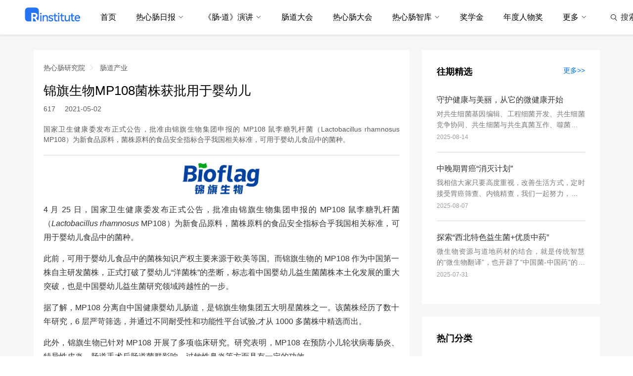

--- FILE ---
content_type: text/html; charset=UTF-8
request_url: https://www.chinagut.cn/articles/ss/54e33d1336bd485e93cd5fca6077dacb?kf=weekly
body_size: 14016
content:
<!DOCTYPE html>
<html>
  <head>
    <meta charset="utf-8" />
    <meta http-equiv="X-UA-Compatible" content="IE=edge,chrome=1" />
    <title>锦旗生物MP108菌株获批用于婴幼儿</title>
    <meta name="description" content="国家卫生健康委发布正式公告，批准由锦旗生物集团申报的 MP108 鼠李糖乳杆菌（Lactobacillus rhamnosus MP108）为新食品原料，菌株原料的食品安全指标合乎我国相关标准，可用于婴幼儿食品中的菌种。"/>
    <meta name="keywords" content="热心肠研究院，热心肠先生，热心肠日报，热心肠智库，肠·道演讲，中国肠道大会，中国肠道产业大会，肠道产业，肠道，菌群" />
    <link rel="icon" href="https://cdn.mr-gut.cn/statics/3.0/xicon/xicon_rxcyjy.svg?20240506" type="image/x-icon" />
    <meta name="viewport" content="width=device-width, initial-scale=1, maximum-scale=1, user-scalable=no" />
    <meta name="apple-mobile-web-app-capable" content="yes" />
    <meta name="format-detection" content="telephone=no"/>
    <meta data-react-helmet="true" property="og:title" content="锦旗生物MP108菌株获批用于婴幼儿"/>
    <meta data-react-helmet="true" property="og:description" content="国家卫生健康委发布正式公告，批准由锦旗生物集团申报的 MP108 鼠李糖乳杆菌（Lactobacillus rhamnosus MP108）为新食品原料，菌株原料的食品安全指标合乎我国相关标准，可用于婴幼儿食品中的菌种。"/>
    <meta data-react-helmet="true" property="og:image" content="https://pics-xldkp-com.oss-cn-qingdao.aliyuncs.com/statics/3.0/images/share/rxcyjy.png"/>
    <meta data-react-helmet="true" property="og:type" content="article"/>
    <!--jquery-->
    <script type="text/javascript" src="https://pics-xldkp-com.oss-cn-qingdao.aliyuncs.com/statics/js/ext/jquery-1.11.3.min.js"></script>
    <script type="text/javascript" src="https://cdn.mr-gut.cn/statics/js/ext/jquery.form.js"></script>
    <!--layui-->
    <link rel="stylesheet" href="https://cdn.mr-gut.cn/statics/js/ext/layui/css/layui.css">
    <!--icon-->
    <link rel="stylesheet" type="text/css" href="https://at.alicdn.com/t/font_1339173_h4w54ht2fno.css">
    <!--自定义css-->
    <link rel="stylesheet" type="text/css" href="https://pics-xldkp-com.oss-cn-qingdao.aliyuncs.com/statics/3.0/css/pc/rxcyjy.min.css?20240506" />
    <link rel="stylesheet" type="text/css" href="https://pics-xldkp-com.oss-cn-qingdao.aliyuncs.com/statics/gutui/pc/gutui.min.css?20240506" />
    <link rel="stylesheet" type="text/css" href="https://pics-xldkp-com.oss-cn-qingdao.aliyuncs.com/statics/js/login/index.min.css?20240506" />
    <link rel="stylesheet" type="text/css" href="https://pics-xldkp-com.oss-cn-qingdao.aliyuncs.com/statics/3.0/css/pc/base.css">

    <!--自定义js-->
    <script type="text/javascript" src="https://pics-xldkp-com.oss-cn-qingdao.aliyuncs.com/statics/gutui/gutui.js?20240506"></script>

    <!--New 登录-->
    <script type="text/javascript" src="https://pics-xldkp-com.oss-cn-qingdao.aliyuncs.com/statics/js/login/index.js?20240506"></script>
	<!-- vue -->
	<script src="https://pics-xldkp-com.oss-cn-qingdao.aliyuncs.com/statics/vue/vue.min.js?20240506"></script>
	<script src="https://pics-xldkp-com.oss-cn-qingdao.aliyuncs.com/statics/vue/qs.js?20240506"></script>
	<script src="https://pics-xldkp-com.oss-cn-qingdao.aliyuncs.com/statics/vue/axios.min.js?20240506"></script>
    <script type="text/javascript" src="https://pics-xldkp-com.oss-cn-qingdao.aliyuncs.com/statics/vue/axios.config.js?20240506"></script>

    
<!-- element-ui -->
<link type="text/css" rel="stylesheet" href="https://pics-xldkp-com.oss-cn-qingdao.aliyuncs.com/statics/js/ext/elementui/2.15.6/index.css"/>
<script type="text/javascript" src="https://pics-xldkp-com.oss-cn-qingdao.aliyuncs.com/statics/js/ext/elementui/2.15.6/index.js"></script>
<!-- element-ui end -->

    <!--统计-->
          <script type="text/javascript" src="https://pics-xldkp-com.oss-cn-qingdao.aliyuncs.com/statics/js/spot/sr.js?20240506"></script>
          <script>
  var _hmt = _hmt || [];
  (function () {
    var baidu_statis_code = '80a5758ab9937e695d923c47b1e1b6a7';
    var pageURL = '/articles/ss/54e33d1336bd485e93cd5fca6077dacb?kf=weekly';
    var hm = document.createElement("script");
    hm.src = "https://hm.baidu.com/hm.js?" + baidu_statis_code;
    var s = document.getElementsByTagName("script")[0];
    s.parentNode.insertBefore(hm, s);
    _hmt.push(['_setAutoPageview', false]);
    _hmt.push(['_trackPageview', pageURL]);
  })();
</script>  </head>
  <body>
    <!-- header -->
      <div class="rxc-header">
          <div class="rxc-nav">
        <a class="rxc-logo rxc-logo-zhiku" href="/"
           style="min-width: unset;width: 113px;display: block;background: url('	https://pics-xldkp-com.oss-cn-qingdao.aliyuncs.com/images/rxcgw/logo.svg') no-repeat;"></a>
        <div class="rxc-nav-box" style="justify-content: space-between; width: 100%;">
          <ul class="rxc-nav-ul rxc-user">
            <li  path="/" class="nav-item"><a  href="/"
                                                                class="link nuxt-link-active">首页</a>
              
            </li>
            <li  path="/daily" class="nav-item rxc-user-icon"><a  href="/daily"
                                                                                   aria-current="page" class="link nuxt-link-exact-active nuxt-link-active">热心肠日报</a>
              <i class="iconfont icon-xia"></i>
              <ul data-v-64e8cd80=""  class="nav-list one-menu">
                <li data-v-64e8cd80="" class="nav-item"><a data-v-64e8cd80="" href="/daily/academic" target="_blank" class="link">文献库</a>
                  
                </li>
                <li data-v-64e8cd80="" class="nav-item"><a data-v-64e8cd80="" href="/daily/industry" target="_blank" class="link">产业库</a>
                  
                </li>
                <li data-v-64e8cd80="" class="nav-item"><a data-v-64e8cd80="" href="/daily/bd" target="_blank" class="link">榜单</a> <!---->
                  <!---->
                </li>
                <li data-v-64e8cd80="" class="nav-item"><a data-v-64e8cd80="" target="_blank" href="/about#daily"
                                                           class="link">关于日报</a> </li>
              </ul>
            </li>
            <li  path="/talks" class="nav-item"><a  href="/talks"
                                                                     class="link">《肠·道》演讲</a>
              <i class="iconfont icon-xia"></i>
              <ul data-v-64e8cd80=""  class="nav-list  one-menu">
                <li data-v-64e8cd80="" class="nav-item"><a data-v-64e8cd80="" href="javascript:;" class="link">往期精彩</a>
                  <i class="iconfont icon-xia" style="transform: rotate(-90deg);"></i>
                  <ul data-v-64e8cd80="" class="nav-list">
                    <li data-v-64e8cd80="" class="nav-item"><a data-v-64e8cd80="" target="_blank" href="/talks#《肠·道》2024"
                                                               class="link">《肠·道》2024</a> </li>
                    <li data-v-64e8cd80="" class="nav-item"><a data-v-64e8cd80="" target="_blank" href="/talks#《肠·道》2023"
                                                               class="link">《肠·道》2023</a> </li>
                    <li data-v-64e8cd80="" class="nav-item"><a data-v-64e8cd80="" target="_blank" href="/talks#《肠·道》2022"
                                                               class="link">《肠·道》2022</a> </li>
                    <li data-v-64e8cd80="" class="nav-item"><a data-v-64e8cd80="" target="_blank" href="/talks#《肠·道》2021"
                                                               class="link">《肠·道》2021</a> </li>
                    <li data-v-64e8cd80="" class="nav-item"><a data-v-64e8cd80="" target="_blank" href="/talks#《肠·道》2020"
                                                               class="link">《肠·道》2020</a> </li>
                    <li data-v-64e8cd80="" class="nav-item"><a data-v-64e8cd80="" target="_blank" href="/talks#《肠·道》2019"
                                                               class="link">《肠·道》2019</a> </li>
                    <li data-v-64e8cd80="" class="nav-item"><a data-v-64e8cd80="" target="_blank" href="/talks#《肠·道》2018"
                                                               class="link">《肠·道》2018</a> </li>
                    <li data-v-64e8cd80="" class="nav-item"><a data-v-64e8cd80="" target="_blank" href="/talks#《肠·道》2017"
                                                               class="link">《肠·道》2017</a> </li>
                                                               
                  </ul>
                </li>
                <li data-v-64e8cd80="" class="nav-item"><a data-v-64e8cd80="" target="_blank" href="/about#talks"
                                                           class="link">关于《肠·道》</a> </li>
              </ul>
            </li>
            <li  class="nav-item"><a  target="_blank" href="https://cs.chinagut.cn/"
              class="link">肠道大会</a> </li>
            <li  class="nav-item"><a  target="_blank" href="https://rxc.chinagut.cn/"
                class="link">热心肠大会</a> </li>
            <li  path="/zhiku" class="nav-item"><a  href="/zhiku"
                                                                     class="link">热心肠智库</a>
              <i class="iconfont icon-xia"></i>
              <ul data-v-64e8cd80=""  class="nav-list  one-menu">
                <li data-v-64e8cd80="" class="nav-item"><a data-v-64e8cd80="" target="_blank" href="/zhiku/persons"
                                                           class="link">智库专家</a> </li>
                <li data-v-64e8cd80="" class="nav-item"><a data-v-64e8cd80="" target="_blank" href="/zhiku/dongtai"
                                                           class="link">专家动态</a> </li>
                <li data-v-64e8cd80="" class="nav-item"><a data-v-64e8cd80="" target="_blank" href="/zhiku/news"
                                                           class="link">智库新闻</a> </li>
                <li data-v-64e8cd80="" class="nav-item"><a data-v-64e8cd80="" target="_blank" href="/about#zhiku"
                                                           class="link">关于智库</a> </li>
              </ul>
            </li>
            <li  class="nav-item"><a  target="_blank" href="/scholarship"
                                                       class="link">奖学金</a> </li>
            <li  class="nav-item"><a  target="_blank" href="https://cs.chinagut.cn/rxcj"
                                                       class="link">年度人物奖</a> </li>
            <li  class="nav-item"><a  href="javascript:;" class="link">更多</a>
              <i class="iconfont icon-xia"></i>
              <ul data-v-64e8cd80=""  class="nav-list one-menu">
                <li data-v-64e8cd80="" class="nav-item"><a data-v-64e8cd80="" target="_blank" href="https://rxc.chinagut.cn/hope"
                                                           class="link">HOPE</a> </li>
                <li data-v-64e8cd80="" class="nav-item"><a data-v-64e8cd80="" href="/articles/meeting_news"
                                                           class="link">会议信息</a> </li>
                <li data-v-64e8cd80="" class="nav-item"><a data-v-64e8cd80="" target="_blank" href="/art/"
                                                           class="link">科学与艺术</a> </li>
                <li data-v-64e8cd80="" class="nav-item"><a data-v-64e8cd80="" href="/academic"
                                                           class="link">学术专刊</a> </li>
                <li data-v-64e8cd80="" class="nav-item"><a data-v-64e8cd80="" href="/rai" class="link">R·AI</a> <!---->
                  <!---->
                </li>
                <li data-v-64e8cd80="" class="nav-item"><a data-v-64e8cd80=""  href="/weekly/latest"
                                                           class="link">周刊</a> </li>
                <li data-v-64e8cd80="" class="nav-item"><a data-v-64e8cd80=""  href="/articles/yuanchuang"
                                                           class="link">热心肠先生</a> </li>
                <li data-v-64e8cd80="" class="nav-item"><a data-v-64e8cd80=""  href="/articles/mrgut_news"
                                                           class="link">研究院动态</a> </li>
                <li data-v-64e8cd80="" class="nav-item"><a data-v-64e8cd80=""  href="/about"
                                                           class="link">关于我们</a> </li>
              </ul>
            </li>
          </ul>
          <ul class="rxc-nav-right rxc-user">
            <li>
              <div class="link search-wrap" onmouseenter="showInput()" onmouseleave="handleBlur()">
                <input type="text" onfocus="inputFocus()" @blur="inputBlur()">
                <img class="icon icon1" src="https://pics-xldkp-com.oss-cn-qingdao.aliyuncs.com/images/rxcgw/search-pc.svg"
                     alt="">
                <span ref="search-text">搜索</span>
              </div>
            </li>
                                          <li onclick="login()">
                  <div class="link">
                    <img class="icon" style="margin-top:-1px"
                         src="https://pics-xldkp-com.oss-cn-qingdao.aliyuncs.com/images/rxcgw/user-pc.svg" />
                    <span>登录</span>
                  </div>
                </li>
                                      </ul>
        </div>
      </div>
    
  </div>

  <!-- js -->
  <script>

    var inputFalse = false
    let currentUrlArr = window.location.pathname.split('/')
    var currentUrl = currentUrlArr[1]

    $('.search-wrap').click(function (e) {
      e.stopPropagation()
    })

    $(document).click(function () {
      inputFalse = false
      handleBlur()
    })

    function login() {
      showLogin()
    }

    function inputFocus() {
      inputFalse = true
    }

    function inputBlur() {
      inputFalse = false
    }

    function showInput() {
      $('.search-wrap input').val('')
      $('.search-wrap span').css({
        color: 'rgba(153, 153, 153, 1)'
      })
      $('.search-wrap img').attr('src', 'https://pics-xldkp-com.oss-cn-qingdao.aliyuncs.com/images/rxcgw/search-pc-g.svg')
      $('.search-wrap input').css({
        width: '230px',
        opacity: '1'
      })
    }

    function handleBlur() {
    if (inputFalse) return
      setTimeout(() => {
        $('.search-wrap input').css({
          width: '10px',
          opacity: '0'
        })
        $('.search-wrap img').attr('src', 'https://pics-xldkp-com.oss-cn-qingdao.aliyuncs.com/images/rxcgw/search-pc.svg')
        $('.search-wrap span').css({
          color: 'rgba(51, 51, 51, 1)'
        })
      }, 50)
    }

    $('.search-wrap input').on('keydown', function (e) {
    if (e.keyCode == 13 && $(this).val().trim()) {
      window.open(`/search?q=${encodeURIComponent($(this).val().trim())}`, '_self')
      }
    })

    $('.search-wrap .icon1').on('click', function (e) {
    if ($('.search-wrap input').val().trim()) {
      window.open(`/search?q=${encodeURIComponent($('.search-wrap input').val().trim())}`, '_self')
      }
    })
    $('.search-wrap span').on('click', function (e) {
    if ($('.search-wrap input').val().trim()) {
      window.open(`/search?q=${encodeURIComponent($('.search-wrap input').val().trim())}`, '_self')
      }
    })
    $('.rxc-nav-ul>.nav-item').each((index, item) => {
      if ($(item).attr('path') == '/' + currentUrl) {
        $(item).addClass('active')
      }
    });
  </script>
  <div class="rxc-login-box" id="mcb_login">
  <div class="rxc-login-content">
    <div class="rxc-login-main">
      <div class="rxc-login-title">
        <img src="https://pics-xldkp-com.oss-cn-qingdao.aliyuncs.com/images/rxcyjy/rxcyjy-logo.svg">
        <span class="rxc-login-close" onclick="pop_close()">关闭</span>
      </div>
      <div class="rxc-login-qrcode">
        <a href="javascript:;" class="rxc-phone-login-btn" onclick="pop_phone_login()">手机邮箱登录</a>
        <div class="rxc-login-header">扫码登录</div>
        <div class="rxc-login-by-qr">
          <div class="rxc-login-qr-img">
            <img src="" class="rxc-pass-qr pass_qr"/>
            <img src="https://pics-xldkp-com.oss-cn-qingdao.aliyuncs.com/statics/3.0/images/loading.gif" class="rxc-pass-loading pass_loading"/>
          </div>
          <div class="rxc-login-tips hi_first">微信扫描二维码快捷登录</div>
          <div class="rxc-login-tips2 hi_second"><span class="pass_name"></span>验证成功，将在<span class="pass_time">3</span>秒钟后跳转</div>
          <div class="rxc-login-tips2 hi_third">已超时，请&nbsp;<a href="javascript:;" class="pass_retry">重试</a></div>
        </div>
      </div>
    </div>
  </div>
</div>

<div class="rxc-login-box" id="phone_login">
  <div class="rxc-login-content">
    <div class="rxc-login-main">
      <div class="rxc-login-title">
        <img src="https://pics-xldkp-com.oss-cn-qingdao.aliyuncs.com/images/rxcyjy/rxcyjy-logo.svg">
        <span class="rxc-login-close" onclick="pop_close()">关闭</span>
      </div>
      <div class="rxc-login-phone">
        <a href="javascript:;" class="rxc-weixin-login-btn" onclick="pop_weixin_login()">二维码登录</a>
        <div class="rxc-login-header-l">
          <a href="javascript:;" class="gut-blue-font" onclick="pop_phone_login()">手机登录</a>
          <a href="javascript:;" onclick="pop_email_login()">邮箱登录</a>
        </div>
        <div class="rxc-login-by-email">
          <div class="rxc-login-tel">
            <select id="area_code">
              <option value="">+86</option>
              <option value="1">+1</option>
              <option value="852">+852</option>
              <option value="886">+886</option>
              <option value="81">+81</option>
              <option value="65">+65</option>
              <option value="61">+61</option>
              <option value="44">+44</option>
            </select>
            <input id="phone" type="text" class="" placeholder="请输入手机号" autocomplete="off">
          </div>
          <div class="">
            <input id="phone_vcode" class="rxc-phone-vcode-input " type="text" placeholder="请输入6位验证码" maxlength="6" autocomplete="off">
            <button id="phone_vcode_btn" type="button" class="rxc-phone-vcode-btn" onclick="sendPhoneCode(this)">获取验证码</button>
          </div>
          <div id="phone-tips" class="weui-cells__tips rxc-phone-tips"></div>
          <div class="mt20">
            <button type="button" class="rxc-login-button" onclick="phoneLogin(this)">登录 / 注册</button>
          </div>
        </div>
      </div>
    </div>
  </div>
</div>

<div class="rxc-login-box" id="email_login">
  <div class="rxc-login-content">
    <div class="rxc-login-main">
      <div class="rxc-login-title">
        <img src="https://pics-xldkp-com.oss-cn-qingdao.aliyuncs.com/images/rxcyjy/rxcyjy-logo.svg">
        <span class="rxc-login-close" onclick="pop_close()">关闭</span>
      </div>
      <div class="rxc-login-phone">
        <a href="javascript:;" class="rxc-weixin-login-btn" onclick="pop_weixin_login()">二维码登录</a>
        <div class="rxc-login-header-l">
          <a href="javascript:;" onclick="pop_phone_login()">手机登录</a>
          <a href="javascript:;" class="gut-blue-font" onclick="pop_email_login()">邮箱登录</a>
        </div>
        <div class="rxc-login-by-email">
          <div class="rxc-login-email">
            <input id="email" type="text" class="" placeholder="请输入邮箱" autocomplete="off">
          </div>
          <div class="">
            <input id="email_vcode" class="rxc-phone-vcode-input " type="text" placeholder="请输入6位验证码" maxlength="6" autocomplete="off">
            <button id="email_vcode_btn" type="button" class="rxc-phone-vcode-btn" onclick="sendEmailCode(this)">获取验证码</button>
          </div>
          <div id="email-tips" class="weui-cells__tips rxc-phone-tips"></div>
          <div class="mt20">
            <button type="button" class="rxc-login-button" onclick="emailLogin(this)">登录 / 注册</button>
          </div>
        </div>
      </div>
    </div>
  </div>
</div>

<script type="text/javascript" src="https://cdn.mr-gut.cn/statics/js/public/front_login.js"></script>
<!--提取公共代码里-->
<script type="text/javascript">
  /**
   * 隐藏元素
   * @param {type} e
   */
  function elemHide(e) {
    $(e).hide();
    $(e).addClass('hide');
  }
  /**
   * 展示元素
   * @param {type} e
   */
  function elemShow(e) {
    $(e).show();
    $(e).removeClass('hide');
  }
</script>
<script type="text/javascript">
  var ccc = new Login("mcb_login", function () {
    ccc.close();
    location.reload();
  });
  ccc.init();
  function web_weixin_login() {
    ccc.show();
    elemHide("#phone_login");
    elemHide("#email_login");
  }

  function pop_weixin_login() {
    ccc.show();
    elemHide("#phone_login");
    elemHide("#email_login");
  }

  function pop_phone_login() {
    ccc.close();
    elemShow("#phone_login");
    elemHide("#email_login");
  }

  function pop_email_login() {
    ccc.close();
    elemHide("#phone_login");
    elemShow("#email_login");
  }

  function pop_close() {
    ccc.close();
    elemHide("#phone_login");
    elemHide("#email_login");
  }

  // 隐藏close按钮
  function hideLoginCloseBtn() {
    $('.rxc-login-close').hide();
  }

</script>
<script type="text/javascript">
  var count = 60;
  var phoneCount = 0;
  var emailCount = 0;
  function sendPhoneCode(e) {
    $("#phone-tips").text('');
    $("#phone_vcode").val('');
    var phone = $.trim($("#phone").val());
    var area_code = $.trim($("#area_code").val());
    if (phone == "") {
      $("#phone-tips").text('请输入手机号');
      $("#phone").focus();
      return;
    }
    if (!is_number(phone)) {
      $("#phone-tips").text('手机号格式不正确');
      return;
    }
    if (area_code == '' && !is_china_phone(phone)) {
      $("#phone-tips").text('手机号格式不正确');
      return;
    }
    layer.load(1, {shade: 0.3});
    $.ajax({
      url: "/users/axSmsLoginVerifyCode",
      dataType: 'json',
      type: 'POST',
      data: {
        phone: phone,
        area_code: area_code
      },
      success: function (rt) {
        layer.closeAll();
        if (rt.rt > 0) {
          $("#phone_vcode_btn").attr("disabled", true);
          $("#phone_vcode_btn").addClass('rxc-phone-vcode-send');
          phoneCount = count;
          PhoneInterValObj = window.setInterval(function () {
            if (phoneCount == 0) {
              window.clearInterval(PhoneInterValObj); //停止计时器
              $("#phone_vcode_btn").removeAttr("disabled"); //启用按钮
              $("#phone_vcode_btn").removeClass('rxc-phone-vcode-send');
              $("#phone_vcode_btn").text("获取验证码");
            } else {
              phoneCount--;
              $("#phone_vcode_btn").text(phoneCount + '秒后重发');
            }
          }, 1000);
        } else {
          if (rt.errmsg) {
            $("#phone-tips").text(rt.errmsg);
          } else {
            layer.msg('获取验证码失败');
          }
        }
      }
    });
  }

  function sendEmailCode(e) {
    $("#email-tips").text('');
    $("#email_vcode").val('');
    var email = $.trim($("#email").val());
    if (email == "") {
      $("#email-tips").text('请输入邮箱');
      $("#email").focus();
      return;
    }
    if (!is_email(email)) {
      $("#email-tips").text('邮箱格式不正确');
      return;
    }
    layer.load(1, {shade: 0.3});
    $.ajax({
      url: "/users/axEmailLoginVerifyCode",
      dataType: 'json',
      type: 'POST',
      data: {
        email: email
      },
      success: function (rt) {
        layer.closeAll();
        if (rt.rt > 0) {
          $("#email_vcode_btn").attr("disabled", true);
          $("#email_vcode_btn").addClass('rxc-phone-vcode-send');

          emailCount = count;
          EmailInterValObj = window.setInterval(function () {
            if (emailCount == 0) {
              window.clearInterval(EmailInterValObj); //停止计时器
              $("#email_vcode_btn").removeAttr("disabled"); //启用按钮
              $("#email_vcode_btn").removeClass('rxc-phone-vcode-send');
              $("#email_vcode_btn").text("获取验证码");
            } else {
              emailCount--;
              $("#email_vcode_btn").text(emailCount + '秒后重发');
            }
          }, 1000);
        } else {
          if (rt.errmsg) {
            $("#email-tips").text(rt.errmsg);
          } else {
            layer.msg('获取验证码失败');
          }
        }
      }
    });
  }

  function phoneLogin(e) {
    $("#phone-tips").text('');
    var phone = $.trim($("#phone").val());
    var area_code = $.trim($("#area_code").val());
    if (phone == "") {
      $("#phone-tips").text('请输入手机号');
      $("#phone").focus();
      return;
    }
    if (!is_number(phone)) {
      $("#phone-tips").text('手机号格式不正确');
      return;
    }
    if (area_code == '' && !is_china_phone(phone)) {
      $("#phone-tips").text('手机号格式不正确');
      return;
    }
    var code = $.trim($("#phone_vcode").val());
    if (code == "") {
      $("#phone-tips").text('请输入验证码');
      $("#phone_vcode").focus();
      return;
    }
    if (code.length != 6) {
      $("#phone-tips").text('验证码格式不正确');
      return;
    }
    layer.load(1, {shade: 0.3});
    $.ajax({
      url: "/users/axPhoneLogin",
      dataType: 'json',
      type: 'POST',
      data: {
        phone: phone,
        area_code: area_code,
        code: code
      },
      success: function (rt) {
        layer.closeAll();
        if (rt.rt > 0) {
          layer.msg('登录成功', {time: 1000}, function () {
            if (rt.redirect) {
              location.href = rt.redirect;
            } else {
              location.reload();
            }
          });
        } else {
          if (rt.errmsg) {
            $("#phone-tips").text(rt.errmsg);
          } else {
            layer.msg('登录失败');
          }
        }
      }
    });
  }

  function emailLogin(e) {
    $("#email-tips").text('');
    var email = $.trim($("#email").val());
    if (email == "") {
      $("#email-tips").text('请输入邮箱');
      $("#email").focus();
      return;
    }
    if (!is_email(email)) {
      $("#email-tips").text('邮箱格式不正确');
      return;
    }
    var code = $.trim($("#email_vcode").val());
    if (code == "") {
      $("#email-tips").text('请输入验证码');
      $("#email_vcode").focus();
      return;
    }
    if (code.length != 6) {
      $("#email-tips").text('验证码格式不正确');
      return;
    }
    layer.load(1, {shade: 0.3});
    $.ajax({
      url: "/users/axEmailLogin",
      dataType: 'json',
      type: 'POST',
      data: {
        email: email,
        code: code
      },
      success: function (rt) {
        layer.closeAll();
        if (rt.rt > 0) {
          layer.msg('登录成功', {time: 1000}, function () {
            if (rt.redirect) {
              location.href = rt.redirect;
            } else {
              location.reload();
            }
          });
        } else {
          if (rt.errmsg) {
            $("#email-tips").text(rt.errmsg);
          } else {
            layer.msg('登录失败');
          }
        }
      }
    });
  }
</script>  <script type="text/javascript">
    function logout() {
      $.ajax({
        url: "/users/axLogout",
        dataType: 'json',
        async: true,
        success: function (rt) {
          if (rt.rt > 0) {
            location.reload();
          } else {
            layer.msg('系统异常！');
          }
        }
      });
    }
    function showJournals() {
      $.ajax({
        url: "https://rai-api.chinagut.cn/api/bjb/user/channals",
        dataType: 'json',
        async: true,
        type: 'GET',
        xhrFields: {
          withCredentials: true
        },
        success: function (res) {
          if (res.code == 200) {
            var div = $(".rxc-nav-select");
            $.each(res.data.reverse(), function (i, item) {
              var link = `<a class="a" href="https://raieb.chinagut.cn/?id=${item.channelId}" target="_blank">${item.channelName}-编辑部</a>`;
              div.prepend(link);
            });
          }
        }
      });
    }
    showJournals();
  </script>
  
    <style>
  iframe {
    width: 100%;
  }
</style>
<div class="gut-main rxc-main" style="">
  <div class="rxc-lr-box">
    <div class="rxc-l rxc-l-main">
      <!-- 面包屑 -->
        <div class="gut-crumbs">
          <a href="/">热心肠研究院</a><i class="iconfont icon-you"></i>
              <a href="/indu">肠道产业</a><i class="iconfont icon-you"></i>
          </div>
        <!-- 标题 -->
      <div class="gut-title-one">锦旗生物MP108菌株获批用于婴幼儿</div>
      <!-- 作者 -->
      <div class="rxc-author-line">
        <span>617</span>
                  <span>2021-05-02</span>
              </div>
      <!-- 视频 -->
            <!-- 摘要 -->
              <div class="gut-abstract">
          国家卫生健康委发布正式公告，批准由锦旗生物集团申报的 MP108 鼠李糖乳杆菌（Lactobacillus rhamnosus MP108）为新食品原料，菌株原料的食品安全指标合乎我国相关标准，可用于婴幼儿食品中的菌种。        </div>
              <div class="gut-line"></div>

      
      
      <!-- 赞助商 -->
      
      <!-- 正文内容 -->
                      <div class="rxc-article">
          <p><img style="display: block; margin-left: auto; margin-right: auto;" src="https://pics-xldkp-com.oss-cn-qingdao.aliyuncs.com/articles/210502/265b2e7317dca6881afc51cc573b26d8.jpg" alt="" width="180" /></p>
<p>4 月 25 日，国家卫生健康委发布正式公告，批准由锦旗生物集团申报的 MP108 鼠李糖乳杆菌（<em>Lactobacillus rhamnosus</em> MP108）为新食品原料，菌株原料的食品安全指标合乎我国相关标准，可用于婴幼儿食品中的菌种。</p>
<p>此前，可用于婴幼儿食品中的菌株知识产权主要来源于欧美等国。而锦旗生物的 MP108 作为中国第一株自主研发菌株，正式打破了婴幼儿&ldquo;洋菌株&rdquo;的垄断，标志着中国婴幼儿益生菌菌株本土化发展的重大突破，也是中国婴幼儿益生菌研究领域跨越性的一步。</p>
<p>据了解，MP108 分离自中国健康婴幼儿肠道，是锦旗生物集团五大明星菌株之一。该菌株经历了数十年研究，6 层严苛筛选，并通过不同耐受性和功能性平台试验,才从 1000 多菌株中精选而出。</p>
<p>此外，锦旗生物已针对 MP108 开展了多项临床研究。研究表明，MP108 在预防小儿轮状病毒肠炎、特异性皮炎、肠道手术后肠道菌群影响、过敏性鼻炎等方面具有一定的功效。</p>
<p>目前，MP108 已发布专利 3 项、发表学术论文 9 篇，其中 SCI 发表 2 篇，并通过保健食品注册检验机构的安全性评估的等一系列检测，获欧洲食品安全局 QPS 的安全菌种论证及台湾可用食品原料一览表正面表列。</p>
<p>未来，锦旗生物将以 MP108 为新起点，继续深耕科学研发，加强品牌升级，加固科学营销基础，构建更精准、科学、智慧的益生菌服务体系，研发更多中国国籍的核心菌株。</p>
<p><span style="font-size: 12px; color: #787878;">参考资料：锦旗生物</span></p>
<p><span style="font-size: 12px; color: #787878;">作者 | 617</span></p>        </div>
      
      <!-- 专家简介 -->
            <!--关键词-->
      
      <!-- 往期视频 -->
              <div class="gut-title-two">相关推荐</div>
        <div class="gut-title-line"></div>
        <div class="rxc-list">
          <a class="rxc-list-item" href="/articles/ss/2d3409ac881949bfa966b544018dd0a0" target="_blank">
      <div class="rxc-list-img">
      <img src="https://pics-xldkp-com.oss-cn-qingdao.aliyuncs.com/articles/241225/8bb3c7c32a62602c26fbe92f7f8cac66.jpg?x-oss-process=style/6_3">
    </div>
    <div class="rxc-list-text">
    <div class="rxc-list-title">双擎出海，未知君与澳大利亚 ZoHealth 签约成为战略合作伙伴</div>
    <div class="rxc-list-desc">围绕人体肠道微生态开发、精准营养、大健康产品开发等方向的深入合作，正式拉开帷幕。</div>
    <div class="rxc-list-other">2024-12-25</div>
  </div>
</a>
            <a class="rxc-list-item" href="/articles/ss/c2eb2e3f70a34c33a3a6deb303c97093" target="_blank">
      <div class="rxc-list-img">
      <img src="https://pics-xldkp-com.oss-cn-qingdao.aliyuncs.com/indu/image/daily/2325/2024071010294172337.png?x-oss-process=style/6_3">
    </div>
    <div class="rxc-list-text">
    <div class="rxc-list-title">未知君执笔撰写并获署名的肠菌移植国家级专家共识正式发布</div>
    <div class="rxc-list-desc">由中国抗癌协会肿瘤与微生态专业委员会、中国感染免疫与微生态研究转化协作组组织国内50多位专家共同讨论，未知君作为专家组成员参与讨论、执笔撰写的《肠菌移植制备和质控实验室标准化技术规范中国专家共识（2023版）》 在《中国微生态学杂志》正式发布。</div>
    <div class="rxc-list-other">2024-07-09</div>
  </div>
</a>
            <a class="rxc-list-item" href="/articles/ss/394ed23b69ae45088e67f37f9adfe0f4" target="_blank">
      <div class="rxc-list-img">
      <img src="https://pics-xldkp-com.oss-cn-qingdao.aliyuncs.com/indu/image/daily/2322/2024061111350087466.jpeg?x-oss-process=style/6_3">
    </div>
    <div class="rxc-list-text">
    <div class="rxc-list-title">Nature Reviews聚焦结直肠癌，一文了解最新药物研发动态</div>
    <div class="rxc-list-desc">过去20年，结直肠癌疗法不断革新，为患者带来更多希望。</div>
    <div class="rxc-list-other">2024-06-20</div>
  </div>
</a>
                    </div>
              <!-- 评论 -->
<div class="gut-title-two">评论</div>
<div class="rxc-comment-box">
  <textarea id="comment_textarea" class="rxc-textarea" rows="5" placeholder="请写点您的看法…"></textarea>
  <div class="rxc-submit-box">
    <button class="gut-submit-button" onclick="submit_comment(this)">提交评论</button>
  </div>
  <!-- 热门评论 -->
  <div class="rxc-comment-hot hot-comm-list"></div>
  <!-- 最新评论 -->
  <div class="rxc-comment-new new-comm-list"></div>
  <!--分页-->
  <div id="pages" class="rxc-page"></div>
</div>

<script type="text/javascript">
  var assoid = 2151;
  var asso_model = 'MrgutArticles';
  var page = 1;
  var replyID = 0;
  function fetch_comments() {
    $.ajax({
      url: "/api/rxcyjy/axGetComments",
      dataType: 'json',
      async: true,
      type: 'POST',
      data: {
        asso_model: asso_model,
        assoid: assoid,
        page: page
      },
      success: function (rt) {
        if (rt.rt > 0) {
          draw_hot_comment_div(rt.hotComments);
          draw_comment_div(rt.comments);
          draw_paging(rt.pageParams);
        } else {
          layer.msg(!!rt.codemsg ? rt.codemsg : '加载评论失败！');
        }
      }
    });
  }
  // 展示热门评论
  function draw_hot_comment_div(comments) {
    var header = draw_header('热门评论');
    var content = draw_comments(comments);
    if (content != '') {
      content = header + content;
    }
    $('.hot-comm-list').empty();
    $('.hot-comm-list').append(content);
  }
  // 展示最新评论
  function draw_comment_div(comments) {
    var header = draw_header('最新评论');
    var content = draw_comments(comments);
    if (content != '') {
      content = header + content;
    }
    $('.new-comm-list').empty();
    $('.new-comm-list').append(content);
  }
  function draw_header(title) {
    var content = '<div class="rxc-comment-title">' + title + '</div>';
    return content;
  }
  function draw_comments(comments) {
    var comments_content = '';
    for (var i = 0; i < comments.length; i++) {
      var comment = comments[i];
      var comment_content = draw_a_comment(comment);
      comments_content += comment_content;
    }
    return comments_content;
  }
  function draw_a_comment(comment) {
    var praise_class = 'rxc-zan';
    if (!!comment['my_praise']) {
      praise_class = 'rxc-zan rxc-zan-on';
    }
    var info_txt = '<a class="gut-blue-font rxc-comment-btn" href="javascript:;" data-id="' + comment['id'] + '" data-name="' + comment['userName'] + '" onclick="reply_comm(this)">回复</a>';
    if (!!comment['is_me']) {
      info_txt = '<a class="gut-red-font rxc-comment-btn" href="javascript:;" data-id="' + comment['id'] + '" onclick="del_comm(this)">删除</a>';
    }
    var reply_txt = '';
    if (!!comment['replies']) {
      reply_txt += draw_relies(comment['replies']);
      if (comment['otherReplyCnt'] > 0) {
        reply_txt += '<a class="rxc-comment-look" href="javascript:void(0)" onclick="more_reply(this)" data-id="' + comment['id'] + '">查看剩余' + comment['otherReplyCnt'] + '条回复<i class="iconfont icon-you"></i></a>';
      }
    }
    if (reply_txt != '') {
      reply_txt = '<div class="rxc-comment-reply-box">' + reply_txt + '</div>';
    }

    var content = '<div class="rxc-author-box">' +
            '<div class="gut-author-avatar"><img src="' + comment['userAvatar'] + '"></div>' +
            '<div class="rxc-author-text">' +
            '<div>' + comment['userName'] +
            '<a href="javascript:void(0)" class="' + praise_class + '" data-id="' + comment['id'] + '" onclick="praise_comm(this)">' + comment['praise_cnt'] + '</a>' +
            '</div>' +
            '<div class="rxc-comment-list-one">' + comment['content'] + '</div>' +
            '<div class="gut-min-font">' + comment['createdAt'] +
            info_txt +
            '</div>' +
            reply_txt +
            '</div>' +
            '</div>';
    return content;
  }
  function draw_relies(relies) {
    var reply_txt = '';
    if (!!relies) {
      for (var i = 0; i < relies.length; i++) {
        var reply = relies[i];
        var reply_content = draw_a_reply(reply);
        reply_txt += reply_content;
      }
    }
    return reply_txt;
  }
  function draw_a_reply(comment) {
    var praise_class = 'rxc-zan';
    if (!!comment['my_praise']) {
      praise_class = 'rxc-zan rxc-zan-on';
    }
    var info_txt = '<a class="gut-blue-font rxc-comment-btn" href="javascript:;" data-id="' + comment['id'] + '" data-name="' + comment['userName'] + '" onclick="reply_comm(this)">回复</a>';
    if (!!comment['is_me']) {
      info_txt = '<a class="gut-red-font rxc-comment-btn" href="javascript:;" data-id="' + comment['id'] + '" onclick="del_comm(this)">删除</a>';
    }
    var replyUserTxt = '';
    if (comment['reply_comment_id'] != comment['original_id']) {
      replyUserTxt = '<span>回复@' + comment['replyUserName'] + '：</span>';
    }

    var content = '<div class="rxc-comment-reply">' +
            '<p>' + comment['userName'] + '：' + replyUserTxt + comment['content'] + '</p>' +
            '<div class="gut-min-font">' + comment['createdAt'] +
            info_txt +
            '<a href="javascript:void(0)" class="' + praise_class + '" data-id="' + comment['id'] + '" onclick="praise_comm(this)">' + comment['praise_cnt'] + '</a>' +
            '</div>' +
            '</div>';

    return content;
  }
  function draw_paging(pageParams) {
    if (pageParams['count'] == 0) {
      $("#pages").hide();
      return;
    }
    $("#pages").show();
    // 自定义的分页
    layui.use(['laypage'], function () {
      var laypage = layui.laypage;
      laypage.render({
        elem: 'pages',
        count: pageParams['count'],
        limit: pageParams['limit'],
        curr: pageParams['page'],
        layout: ['prev', 'page', 'next'],
        theme: '#3282c6',
        jump: function (obj, first) {
          //首次不执行
          if (!first) {
            page = obj.curr;
            reload_comments();
          }
        }
      });
    });
  }
  function paginator_jump(e) {
    page = $(e).attr('data-page');
    reload_comments();
  }
  function reload_comments() {
    replyID = 0;
    $('#comment_textarea').val('');
    fetch_comments();
  }

  // 提交评论
  function submit_comment(e) {
    if (!check_user_login()) {
      return;
    }
    var content = $.trim($('#comment_textarea').val());
    if (!content) {
      layer.msg('评论内容不能为空！');
      return;
    }
    replyID = 0;
    pub_comment(content);
  }
  // 提交回复
  function submit_reply(e) {
    if (!check_user_login()) {
      return;
    }
    var content = $.trim($('#reply_textarea').val());
    if (!content) {
      layer.msg('回复内容不能不为空！');
      return;
    }
    pub_comment(content);
  }
  function reply_comm(e) {
    if (!check_user_login()) {
      return;
    }
    replyID = $(e).attr('data-id');
    var userName = $(e).attr('data-name');
    var placeholder = "回复" + userName;
    var html = '<div class="rxc-comment-textarea-box">' +
            '<textarea id="reply_textarea" class="rxc-textarea" rows="5" placeholder="' + placeholder + '"></textarea>' +
            '<div class="rxc-submit-box">' +
            '<button class="gut-submit-button" onclick="submit_reply(this)">提交</button>' +
            '</div>' +
            '</div>';
    layer.open({
      type: 1,
      shade: 0.3,
      title: "回复",
      content: html,
      area: ['auto', 'auto']
    });
  }
  // 发布评论/回复
  function pub_comment(content) {
    if (!check_user_login()) {
      return;
    }
    layer.load(1, {shade: 0.3});
    $.ajax({
      url: "/api/rxcyjy/axPubComment",
      dataType: 'json',
      async: true,
      type: 'POST',
      data: {
        assoid: assoid,
        asso_model: asso_model,
        content: content,
        reply_comment_id: replyID
      },
      success: function (rt) {
        layer.closeAll();
        if (rt.rt > 0) {

          reload_comments();
        } else {
          layer.msg(!!rt.codemsg ? rt.codemsg : '系统异常！');
        }
      }
    });
  }
  // 删除评论
  function del_comm(e) {
    if (!check_user_login()) {
      return;
    }
    var comment_id = $(e).attr('data-id');
    layer.confirm('确定要删除该评论吗？', {btn: ['确定', '取消'], title: '提示'}, function (idx) {
      layer.close(idx);
      del_comment(comment_id);
    });
  }
  function del_comment(comment_id = 0) {
    if (!check_user_login()) {
      return;
    }
    layer.load(1, {shade: 0.3});
    $.ajax({
      url: "/api/rxcyjy/axDeleteComment",
      dataType: 'json',
      async: true,
      type: 'POST',
      data: {
        comment_id: comment_id
      },
      success: function (rt) {
        layer.closeAll();
        if (rt.rt > 0) {
          layer.msg('删除成功！', {time: 1000}, function () {
            reload_comments();
          });
        } else {
          layer.msg(!!rt.codemsg ? rt.codemsg : '系统异常！');
        }
      }
    });
  }
  // 赞/取消赞
  function praise_comm(e) {
    if (!check_user_login()) {
      return;
    }
    var _this = $(e);
    var comment_id = $(e).attr('data-id');
    $.ajax({
      url: "/api/rxcyjy/axPraiseComment",
      dataType: 'json',
      async: true,
      type: 'POST',
      data: {
        comment_id: comment_id
      },
      success: function (rt) {
        if (rt.rt > 0) {
          if (rt.my) {
            _this.addClass('rxc-zan-on');
          } else {
            _this.removeClass('rxc-zan-on');
          }
          _this.html(rt.count);
        } else {
          layer.msg('系统异常！');
        }
      }
    });
  }
  // 加载更多评论
  function more_reply(e) {
    var _this = $(e);
    var comment_id = $(e).attr('data-id');
    $.ajax({
      url: "/api/rxcyjy/axGetCommentReplies",
      dataType: 'json',
      async: true,
      type: 'POST',
      data: {
        comment_id: comment_id
      },
      success: function (rt) {
        if (rt.rt > 0) {
          var reply_txt = draw_relies(rt.replies);
          _this.parent().html(reply_txt);
        } else {
          layer.msg(!!rt.codemsg ? rt.codemsg : '加载评论失败！');
        }
      }
    });
  }

  $(document).ready(function () {
    reload_comments();
  });

</script>    </div>
    <div class="rxc-r">
      <!-- 广告位 -->
<div class="rxc-r-ad">
  <div class="rxc-r-banner ad-general-div hide">
    <a href="" target="_blank" class="ad-general-a"><img src="" class="ad-general-img"></a>
  </div>
</div>
<script type="text/javascript">
  $(function () {
    $.ajax({
      url: "/api/rxcyjy/axGetAdvertisement",
      dataType: 'json',
      async: true,
      type: 'POST',
      data: {theme: 'ad_general'},
      success: function (rt) {
        if (rt.rt > 0) {
          $(".ad-general-div").show();
          $('.ad-general-a').attr('href', rt.ad.url);
          $('.ad-general-img').attr('src', rt.ad.pc_image);
        }
      }
    });
  });
</script>      <!-- 历史头条文章推荐 -->
<div class="rxc-r-item hide" id="lstt_view">
  <div class="rxc-r-title">
    <a href="/articles/lsttt" target="_blank"  class="rxc-r-title-name"></a>
    <a href="/articles/lsttt" target="_blank" class="rxc-r-title-more">更多>></a>
  </div>
  <div class="rxc-r-list"></div>
</div>
<script type="text/javascript">
  $(function () {
    $.ajax({
      url: "/api/rxcyjy/axGetRecommendLstt",
      dataType: 'json',
      async: true,
      success: function (rt) {
        if (rt.rt > 0) {
          var content = '';
          if (rt.items.length > 0) {
            $("#lstt_view .rxc-r-title .rxc-r-title-name").html(rt.tagName);
            for (var i in rt.items) {
              var item = rt.items[i];
              content += `
            <a class="rxc-r-list-item" href="${item.defaultUrl}" target="_blank">
      <div class="rxc-r-list-title">${item.title}</div>
      <div class="rxc-r-list-desc">${item.summary}</div>
      <div class="rxc-r-list-other">
        <span>${item.time}</span>
      </div>
    </a>`;
            }
            $("#lstt_view").show();
            $("#lstt_view .rxc-r-list").html(content);
          }

        }
      }
    });
  });
</script>      <div class="rxc-r-item hide" id="hot_tags_view">
  <div class="rxc-r-title">
    <div class="rxc-r-title-name">热门分类</div>
  </div>
  <div class="rxc-r-tag"></div>
</div>
<script type="text/javascript">
  $(function () {
    $.ajax({
      url: "/api/rxcyjy/axGetRecommendArticleTags",
      dataType: 'json',
      async: true,
      success: function (rt) {
        if (rt.rt > 0) {
          var content = '';
          if (rt.items.length > 0) {
            for (var i in rt.items) {
              var item = rt.items[i];
              content += `<a href="${item.defaultUrl}" target="_blank" class="rxc-r-tag-item">${item.name}</a>`;
            }
            $("#hot_tags_view").show();
            $("#hot_tags_view .rxc-r-tag").html(content);
          }

        }
      }
    });
  });
</script>      <!-- 下载 -->
          </div>
  </div>
</div>
<script type="text/javascript">
  function setIframeHeight() {
    var iframes = document.getElementsByTagName('iframe');
    var iframeids = ["iframe-expert", "iframe-daily", "iframe-extendread", "iframe-organization"];
    // 判断是否有iframe
    if (iframes.length > 0) {
      // 遍历所有iframe
      for (let i = 0; i < iframes.length; i++) {
        // 通过class判断是否有特定需要自适应高度的iframe
        if (iframeids.includes(iframes[i].className)) {
          var iframeWin = iframes[i].contentWindow || iframes[i].contentDocument.parentWindow;
          if (iframeWin.document.body) {
            // 设置iframe高度为内容的实际高度
            iframes[i].style.height = iframeWin.document.documentElement.scrollHeight + 'px' || iframeWin.document.body.scrollHeight + 'px';
          }
        } else {
          // 对于不在列表中的iframe，使用宽高比调整高度
          let frameWidth = iframes[i].clientWidth;
          iframes[i].style.height = `${frameWidth * 0.5625}px`;
        }
      }
    }
  }
  window.onload = function () {
    setIframeHeight();
    // 1秒后执行 setIframeHeight
    setTimeout(setIframeHeight, 1000);
  }
</script>

    <!-- footer -->
      <div class="rxc-footer">
    <div class="rxc-foot-box">
      <div class="rxc-foot-nav">
        <div>
          <a class="rxc-foot-one" href="/" target="_blank">
            <img style="width:142px" src="https://pics-xldkp-com.oss-cn-qingdao.aliyuncs.com/images/rxcgw/logo.png" alt="" class="logo">
          </a>
          <div class="rxc-foot-two">
            <a href="/daily" target="_blank">热心肠日报</a>
            <a href="/scholarship" target="_blank">奖学金</a>
            <a href="/academic" target="_blank">学术专刊</a>
          </div>
          <div class="rxc-foot-two">
            <a href="/talks" target="_blank">《肠·道》演讲</a>
            <a href="https://cs.chinagut.cn/rxcj" target="_blank">年度人物奖</a>
            <a href="/rai" target="_blank">R·AI</a>
          </div>
          <div class="rxc-foot-two">
            <a href="https://cs.chinagut.cn" target="_blank">肠道大会</a>
            <a href="/articles/meeting_news" target="_blank">会议信息</a>
            <a href="/articles/mrgut_news" target="_blank">研究院动态</a>
          </div>
          <div class="rxc-foot-two">
            <a href="/zhiku" target="_blank">热心肠智库</a>
            <a href="/art" target="_blank">科学与艺术</a>
            <a href="/about" target="_blank">关于我们</a>
          </div>
        </div>
      </div>
      <div class="rxc-foot-subscribe">
        <a href="/weekly/latest" target="_blank">订阅热心肠周刊</a>
        <div class="rxc-foot-week-subscribe">
          <input type="text" name="foot_email" placeholder="请输入正确的邮箱地址" autocomplete="off">
          <button id="footerSubWeekly">订阅</button>
        </div>
        <!--<a href="/daily" class="rxc-popular-science-China-daily" target="_blank"></a>-->
      </div>
      <div class="rxc-foot-qrcode">
        <span>热心肠研究院公众号</span>
        <img class="qrcode" src="https://pics-xldkp-com.oss-cn-qingdao.aliyuncs.com/images/rxcyjy/qrcode.jpg" alt="">
      </div>
    </div>
    <div class="rxc-foot-record">
    北京热心肠生物技术研究院有限公司｜© 2017-2026 <a href="http://beian.miit.gov.cn/" target="_blank">京ICP备18003096号-3</a> |
    <a href="https://yjj.beijing.gov.cn/" target="_blank">(京)网药械信息备字（2022）第00581号</a> |
    <a href="https://cdn.mr-gut.cn/images/rxcgw/open-img.png"
          target="_blank">增值电信业务经营许可证：合字B2-20230401</a>
    </div>
  </div>
  <script>
    $('#footerSubWeekly').click(function () {
      let email = $('input[name=foot_email]').val();
      layer.load(1, {shade: 0.3});
      $.ajax({
        url: "/weekly/axSubscribeWeekly",
        dataType: 'json',
        type: 'POST',
        data: {email: email},
        async: true,
        success: function (rt) {
          layer.closeAll();
          if (rt.rt) {
            layer.alert(rt.codemsg ? rt.codemsg : '您已成功订阅热心肠周刊，我们将会定时为您推送最新一期的周刊。', {title: '提示'}, function () {
              layer.closeAll();
              $('input[name=foot_email]').val('');
            });
          } else {
            if (rt.codemsg) {
              layer.msg(rt.codemsg);
            } else {
              layer.msg('系统异常');
            }
          }
        }
      });
    })
  </script>
    <!-- 加载js -->
    <!--layui.js不能写在head里-->
<script src="https://cdn.mr-gut.cn/statics/js/ext/layui/layui.js"></script>
<script>
  layui.use(['layer'], function () {
    var layer = layui.layer;
  });
</script>
<script type="text/javascript">
  function check_user_login() {
    var user_id = 0;
    if (!!user_id) {
      return true;
    }
    showLogin();
    return false;
  }
  // 检测用户是否关注公众号
  function check_user_follow(title = '') {
    var follow = 0;
    if (!!follow) {
      return true;
    }
    if (!!title) {
      layer.alert(title, {title: '提示', btn: ['好的'], closeBtn: 0}, function () {
        layer.closeAll();
        onShowFollowGzh();// From pc_followgzh
      });
    } else {
      onShowFollowGzh();// From pc_followgzh
    }
    return false;
  }
</script>
<script>
  let headerH = $('.rxc-header').height();
  $('.gut-main').css('margin-top', headerH);
</script>    <script type="text/javascript">
  // TODO 提到一个公有js里
  function update_visited_page() {
    $.ajax({
      url: "/users/axUpdateLatestVisitedPage",
      dataType: 'json',
      async: true,
      success: function (rt) {
        if (rt.rt > 0) {
          console.info(rt.page);
        } else {
          console.info('系统异常！');
        }
      }
    });
  }
  update_visited_page();
</script>  </body>
</html>


--- FILE ---
content_type: text/html; charset=UTF-8
request_url: https://www.chinagut.cn/api/rxcyjy/axGetRecommendArticleTags
body_size: 419
content:
{"rt":1,"items":[{"id":107064,"uuid":"9839664b16e145308e48422563c7cb13","name":"\u5f80\u671f\u7cbe\u9009","defaultUrl":"\/articles\/t\/9839664b16e145308e48422563c7cb13"},{"id":14886,"uuid":"1133712008","name":"\u8d75\u7acb\u5e73","defaultUrl":"\/articles\/t\/1133712008"},{"id":87856,"uuid":"46f425eb21b344c7a1f358797483c2ee","name":"CGF2018","defaultUrl":"\/articles\/t\/46f425eb21b344c7a1f358797483c2ee"},{"id":73217,"uuid":"1196932607","name":"\u70ed\u5fc3\u80a0\u667a\u5e93\u4e13\u5bb6\u52a8\u6001","defaultUrl":"\/articles\/t\/1196932607"},{"id":73371,"uuid":"1156507748","name":"\u8983\u4fca\u6770","defaultUrl":"\/articles\/t\/1156507748"},{"id":73354,"uuid":"1165688744","name":"\u84dd\u707f\u8f89","defaultUrl":"\/articles\/t\/1165688744"},{"id":73363,"uuid":"1181961115","name":"\u59dc\u6cca","defaultUrl":"\/articles\/t\/1181961115"},{"id":87855,"uuid":"27c40acaccd146a9970e75ef605b0886","name":"CGF2019","defaultUrl":"\/articles\/t\/27c40acaccd146a9970e75ef605b0886"},{"id":73374,"uuid":"1163770381","name":"\u5f20\u53d1\u660e","defaultUrl":"\/articles\/t\/1163770381"},{"id":73370,"uuid":"1144711023","name":"\u9648\u5386\u4fca","defaultUrl":"\/articles\/t\/1144711023"},{"id":73349,"uuid":"1138380741","name":"\u8d75\u65b9\u5e86","defaultUrl":"\/articles\/t\/1138380741"},{"id":73345,"uuid":"1194704445","name":"\u8f9b\u51e4\u59e3","defaultUrl":"\/articles\/t\/1194704445"}]}

--- FILE ---
content_type: text/css
request_url: https://pics-xldkp-com.oss-cn-qingdao.aliyuncs.com/statics/3.0/css/pc/base.css
body_size: 5432
content:
@charset "UTF-8";
body, div,
dl,
dt,
dd,
ul,
ol,
li,
h1,
h2,
h3,
h4,
h5,
h6,
pre,
form,
p,
blockquote,
th,
td {
  margin: 0;
  padding: 0;
}

html,
body {
  font-size: 100%;
}

body {
  font-family: "Helvetica Neue", Helvetica, Arial, sans-serif;
  font-size: 14px;
  color: #333333;
  background-color: #fff;
  line-height: 1.6;
}

.base-form {
  margin: 0 90px;
  /* Forms
   ========================================================================== */
  /**
  * Known limitation: by default, Chrome and Safari on OS X allow very limited
  * styling of `select`, unless a `border` property is set.
  */
  /**
  * 1. Correct color not being inherited.
  *    Known issue: affects color of disabled elements.
  * 2. Correct font properties not being inherited.
  * 3. Address margins set differently in Firefox 4+, Safari, and Chrome.
  */
  /**
  * Address `overflow` set to `hidden` in IE 8/9/10/11.
  */
  /**
  * Address inconsistent `text-transform` inheritance for `button` and `select`.
  * All other form control elements do not inherit `text-transform` values.
  * Correct `button` style inheritance in Firefox, IE 8/9/10/11, and Opera.
  * Correct `select` style inheritance in Firefox.
  */
  /**
  * 1. Avoid the WebKit bug in Android 4.0.* where (2) destroys native `audio`
  *    and `video` controls.
  * 2. Correct inability to style clickable `input` types in iOS.
  * 3. Improve usability and consistency of cursor style between image-type
  *    `input` and others.
  */
  /**
  * Re-set default cursor for disabled elements.
  */
  /**
  * Remove inner padding and border in Firefox 4+.
  */
  /**
  * Address Firefox 4+ setting `line-height` on `input` using `!important` in
  * the UA stylesheet.
  */
  /**
  * It's recommended that you don't attempt to style these elements.
  * Firefox's implementation doesn't respect box-sizing, padding, or width.
  *
  * 1. Address box sizing set to `content-box` in IE 8/9/10.
  * 2. Remove excess padding in IE 8/9/10.
  */
  /**
  * Fix the cursor style for Chrome's increment/decrement buttons. For certain
  * `font-size` values of the `input`, it causes the cursor style of the
  * decrement button to change from `default` to `text`.
  */
  /**
  * 1. Address `appearance` set to `searchfield` in Safari and Chrome.
  * 2. Address `box-sizing` set to `border-box` in Safari and Chrome
  *    (include `-moz` to future-proof).
  */
  /**
  * Remove inner padding and search cancel button in Safari and Chrome on OS X.
  * Safari (but not Chrome) clips the cancel button when the search input has
  * padding (and `textfield` appearance).
  */
  /**
  * Define consistent border, margin, and padding.
  */
  /**
  * 1. Correct `color` not being inherited in IE 8/9/10/11.
  * 2. Remove padding so people aren't caught out if they zero out fieldsets.
  */
  /**
  * Remove default vertical scrollbar in IE 8/9/10/11.
  */
  /**
  * Don't inherit the `font-weight` (applied by a rule above).
  * NOTE: the default cannot safely be changed in Chrome and Safari on OS X.
  */
}

.base-form-add {
  color: #106fb9;
  margin-bottom: 20px;
  display: block;
}

.base-form-add:hover {
  color: #106fb9;
}

.base-form p {
  font-family: inherit;
  font-size: 1rem;
  font-weight: normal;
  line-height: 1.6;
  margin-bottom: 1.25rem;
  text-rendering: optimizeLegibility;
}

.base-form .half-date {
  width: 40%;
  margin-right: 5%;
}

.base-form .label-desc {
  display: none;
  /*不可以改*/
}

.base-form .show {
  display: block;
  /*不可以改*/
}

.base-form .form-title {
  color: #106fb9;
  font-size: 24px;
  padding-top: 40px;
}

.base-form .section-title {
  font-size: 18px;
  margin-bottom: 15px;
}

.base-form .section-desc {
  font-size: 16px;
  margin-top: 4px;
  color: #787878;
}

.base-form button,
.base-form input,
.base-form optgroup,
.base-form select,
.base-form textarea {
  color: inherit;
  /* 1 */
  font: inherit;
  /* 2 */
  margin: 0;
  /* 3 */
}

.base-form button {
  overflow: visible;
}

.base-form button,
.base-form select {
  text-transform: none;
}

.base-form button,
.base-form html input[type="button"],
.base-form input[type="reset"],
.base-form input[type="submit"] {
  -webkit-appearance: button;
  /* 2 */
  cursor: pointer;
  /* 3 */
}

.base-form button[disabled],
.base-form html input[disabled] {
  cursor: default;
}

.base-form button::-moz-focus-inner,
.base-form input::-moz-focus-inner {
  border: 0;
  padding: 0;
}

.base-form input {
  line-height: normal;
}

.base-form input[type="checkbox"],
.base-form input[type="radio"] {
  box-sizing: border-box;
  /* 1 */
  padding: 0;
  /* 2 */
}

.base-form input[type="number"]::-webkit-inner-spin-button,
.base-form input[type="number"]::-webkit-outer-spin-button {
  height: auto;
}

.base-form input[type="search"] {
  -webkit-appearance: textfield;
  /* 1 */
  -moz-box-sizing: content-box;
  -webkit-box-sizing: content-box;
  /* 2 */
  box-sizing: content-box;
}

.base-form input[type="search"]::-webkit-search-cancel-button,
.base-form input[type="search"]::-webkit-search-decoration {
  -webkit-appearance: none;
}

.base-form fieldset {
  border: 1px solid #c0c0c0;
  margin: 0 2px;
  padding: 0.35em 0.625em 0.75em;
}

.base-form legend {
  border: 0;
  /* 1 */
  padding: 0;
  /* 2 */
}

.base-form textarea {
  overflow: auto;
}

.base-form optgroup {
  font-weight: bold;
}

.base-form label {
  color: #4d4d4d;
  cursor: pointer;
  display: block;
  font-size: 0.875rem;
  font-weight: normal;
  line-height: 1.5;
  font-size: 16px;
  margin-bottom: 0;
}

.base-form label.right {
  float: none !important;
  text-align: right;
}

.base-form label.inline {
  margin: 0 0 20px 0;
  padding: 0.5625rem 0;
}

.base-form label small {
  text-transform: capitalize;
  color: #676767;
}

.base-form .left {
  float: left !important;
}

.base-form .right {
  float: right !important;
}

.base-form .clearfix:before,
.base-form .clearfix:after {
  content: " ";
  display: table;
}

.base-form .clearfix:after {
  clear: both;
}

.base-form .hide {
  display: none;
}

.base-form .invisible {
  visibility: hidden;
}

.base-form textarea {
  height: auto;
  min-height: 50px;
}

.base-form select {
  width: 100%;
}

.base-form input[type="text"],
.base-form input[type="password"],
.base-form input[type="date"],
.base-form input[type="datetime"],
.base-form input[type="datetime-local"],
.base-form input[type="month"],
.base-form input[type="week"],
.base-form input[type="email"],
.base-form input[type="number"],
.base-form input[type="search"],
.base-form input[type="tel"],
.base-form input[type="time"],
.base-form input[type="url"],
.base-form input[type="color"],
.base-form textarea {
  -webkit-appearance: none;
  -moz-appearance: none;
  background-color: #fff;
  border-style: solid;
  border-width: 1px;
  border-color: #e6e6e6;
  border-radius: 2px;
  color: rgba(0, 0, 0, 0.75);
  display: block;
  font-family: inherit;
  font-size: 0.875rem;
  height: 2.3125rem;
  margin: 0 0 20px 0;
  padding: 0.5rem;
  width: 100%;
  -webkit-box-sizing: border-box;
  -moz-box-sizing: border-box;
  box-sizing: border-box;
  -webkit-transition: border-color 0.15s linear, background 0.15s linear;
  -moz-transition: border-color 0.15s linear, background 0.15s linear;
  -ms-transition: border-color 0.15s linear, background 0.15s linear;
  -o-transition: border-color 0.15s linear, background 0.15s linear;
  transition: border-color 0.15s linear, background 0.15s linear;
}

.base-form input[type="text"]:focus,
.base-form input[type="password"]:focus,
.base-form input[type="date"]:focus,
.base-form input[type="datetime"]:focus,
.base-form input[type="datetime-local"]:focus,
.base-form input[type="month"]:focus,
.base-form input[type="week"]:focus,
.base-form input[type="email"]:focus,
.base-form input[type="number"]:focus,
.base-form input[type="search"]:focus,
.base-form input[type="tel"]:focus,
.base-form input[type="time"]:focus,
.base-form input[type="url"]:focus,
.base-form input[type="color"]:focus,
.base-form textarea:focus {
  background: #fff;
  border-color: #ccc;
  outline: none;
}

.base-form input[type="text"]:disabled,
.base-form input[type="password"]:disabled,
.base-form input[type="date"]:disabled,
.base-form input[type="datetime"]:disabled,
.base-form input[type="datetime-local"]:disabled,
.base-form input[type="month"]:disabled,
.base-form input[type="week"]:disabled,
.base-form input[type="email"]:disabled,
.base-form input[type="number"]:disabled,
.base-form input[type="search"]:disabled,
.base-form input[type="tel"]:disabled,
.base-form input[type="time"]:disabled,
.base-form input[type="url"]:disabled,
.base-form input[type="color"]:disabled,
.base-form textarea:disabled {
  background-color: #ddd;
  cursor: default;
}

.base-form input[type="text"][disabled],
.base-form input[type="text"][readonly],
.base-form fieldset[disabled] input[type="text"],
.base-form input[type="password"][disabled],
.base-form input[type="password"][readonly],
.base-form fieldset[disabled] input[type="password"],
.base-form input[type="date"][disabled],
.base-form input[type="date"][readonly],
.base-form fieldset[disabled] input[type="date"],
.base-form input[type="datetime"][disabled],
.base-form input[type="datetime"][readonly],
.base-form fieldset[disabled] input[type="datetime"],
.base-form input[type="datetime-local"][disabled],
.base-form input[type="datetime-local"][readonly],
.base-form fieldset[disabled] input[type="datetime-local"],
.base-form input[type="month"][disabled],
.base-form input[type="month"][readonly],
.base-form fieldset[disabled] input[type="month"],
.base-form input[type="week"][disabled],
.base-form input[type="week"][readonly],
.base-form fieldset[disabled] input[type="week"],
.base-form input[type="email"][disabled],
.base-form input[type="email"][readonly],
.base-form fieldset[disabled] input[type="email"],
.base-form input[type="number"][disabled],
.base-form input[type="number"][readonly],
.base-form fieldset[disabled] input[type="number"],
.base-form input[type="search"][disabled],
.base-form input[type="search"][readonly],
.base-form fieldset[disabled] input[type="search"],
.base-form input[type="tel"][disabled],
.base-form input[type="tel"][readonly],
.base-form fieldset[disabled] input[type="tel"],
.base-form input[type="time"][disabled],
.base-form input[type="time"][readonly],
.base-form fieldset[disabled] input[type="time"],
.base-form input[type="url"][disabled],
.base-form input[type="url"][readonly],
.base-form fieldset[disabled] input[type="url"],
.base-form input[type="color"][disabled],
.base-form input[type="color"][readonly],
.base-form fieldset[disabled] input[type="color"],
.base-form textarea[disabled],
.base-form textarea[readonly],
.base-form fieldset[disabled] textarea {
  background-color: #ddd;
  cursor: default;
}

.base-form input[type="text"].radius,
.base-form input[type="password"].radius,
.base-form input[type="date"].radius,
.base-form input[type="datetime"].radius,
.base-form input[type="datetime-local"].radius,
.base-form input[type="month"].radius,
.base-form input[type="week"].radius,
.base-form input[type="email"].radius,
.base-form input[type="number"].radius,
.base-form input[type="search"].radius,
.base-form input[type="tel"].radius,
.base-form input[type="time"].radius,
.base-form input[type="url"].radius,
.base-form input[type="color"].radius,
.base-form textarea.radius {
  border-radius: 3px;
}

.base-form input[type="submit"] {
  -webkit-appearance: none;
  -moz-appearance: none;
  border-radius: 0;
}

.base-form textarea[rows] {
  height: auto;
}

.base-form textarea {
  max-width: 100%;
}

.base-form ::-webkit-input-placeholder {
  color: #ccc;
}

.base-form :-moz-placeholder {
  color: #ccc;
}

.base-form ::-moz-placeholder {
  color: #ccc;
}

.base-form :-ms-input-placeholder {
  color: #ccc;
}

.base-form select {
  -webkit-appearance: none !important;
  -moz-appearance: none !important;
  background-color: #fff;
  border-radius: 0;
  background-image: url([data-uri]);
  background-position: 100% center;
  background-repeat: no-repeat;
  border-style: solid;
  border-width: 1px;
  border-color: #e6e6e6;
  color: rgba(0, 0, 0, 0.75);
  font-family: inherit;
  font-size: 0.875rem;
  line-height: normal;
  padding: 0.5rem;
  border-radius: 2px;
  height: 2.3125rem;
}

.base-form select::-ms-expand {
  display: none;
}

.base-form select.radius {
  border-radius: 3px;
}

.base-form select:hover {
  background-color: #fff;
  border-color: #ccc;
}

.base-form select:disabled {
  background-color: #ddd;
  cursor: default;
}

.base-form select[multiple] {
  height: auto;
}

.base-form input[type="file"],
.base-form input[type="checkbox"],
.base-form input[type="radio"],
.base-form select {
  margin: 0 0 20px 0;
}

.base-form input[type="checkbox"] + label,
.base-form input[type="radio"] + label {
  display: inline-block;
  margin-left: 0.5rem;
  margin-right: 1rem;
  margin-bottom: 0;
  vertical-align: baseline;
}

.base-form input[type="file"] {
  width: 100%;
}

.base-form fieldset {
  border: 1px solid #ddd;
  margin: 1.125rem 0;
  padding: 1.25rem;
}

.base-form fieldset legend {
  background: #fff;
  font-weight: bold;
  margin-left: -0.1875rem;
  margin: 0;
  padding: 0 0.1875rem;
}

.base-form [data-abide] .error small.error,
.base-form [data-abide] .error span.error,
.base-form [data-abide] span.error,
.base-form [data-abide] small.error {
  display: block;
  font-size: 0.75rem;
  font-style: italic;
  font-weight: normal;
  margin-bottom: 1rem;
  margin-top: -1px;
  padding: 0.375rem 0.5625rem 0.5625rem;
  background: #f04124;
  color: #fff;
}

.base-form [data-abide] span.error,
.base-form [data-abide] small.error {
  display: none;
}

.base-form span.error,
.base-form small.error {
  display: block;
  font-size: 0.75rem;
  font-style: italic;
  font-weight: normal;
  margin-bottom: 1rem;
  margin-top: -1px;
  padding: 0.375rem 0.5625rem 0.5625rem;
  background: #f04124;
  color: #fff;
}

.base-form .error input,
.base-form .error textarea,
.base-form .error select {
  margin-bottom: 0;
}

.base-form .error input[type="checkbox"],
.base-form .error input[type="radio"] {
  margin-bottom: 1rem;
}

.base-form .error label,
.base-form .error label.error {
  color: #f04124;
}

.base-form .error small.error {
  display: block;
  font-size: 0.75rem;
  font-style: italic;
  font-weight: normal;
  margin-bottom: 1rem;
  margin-top: -1px;
  padding: 0.375rem 0.5625rem 0.5625rem;
  background: #f04124;
  color: #fff;
}

.base-form .error > label > small {
  background: transparent;
  color: #676767;
  display: inline;
  font-size: 60%;
  font-style: normal;
  margin: 0;
  padding: 0;
  text-transform: capitalize;
}

.base-form .error span.error-message {
  display: block;
}

.base-form input.error,
.base-form textarea.error,
.base-form select.error {
  margin-bottom: 0;
}

.base-form label.error {
  color: #f04124;
}

.base-form meta.foundation-mq-topbar {
  font-family: "/only screen and (min-width:40.0625em)/";
  width: 40.0625em;
}

.base-form .contain-to-grid {
  width: 100%;
  background: #333;
}

.base-form .contain-to-grid .top-bar {
  margin-bottom: 0;
}

.base-form .fixed {
  position: fixed;
  top: 0;
  width: 100%;
  z-index: 99;
  left: 0;
}

.base-form .fixed.expanded:not(.top-bar) {
  height: auto;
  max-height: 100%;
  overflow-y: auto;
  width: 100%;
}

.base-form .fixed.expanded:not(.top-bar) .title-area {
  position: fixed;
  width: 100%;
  z-index: 99;
}

.base-form .fixed.expanded:not(.top-bar) .top-bar-section {
  margin-top: 2.8125rem;
  z-index: 98;
}

.base-form hr {
  border: solid #eff3f5;
  border-width: 1px 0 0;
  clear: both;
  height: 0;
  margin: 25px 0 15px;
}

.base-form .button-box {
  text-align: center;
  margin-top: 30px;
}

.base-form .button-box button + button {
  margin-left: 20px;
}

.base-form .button-save {
  background: #fff;
  border: 1px solid #106fb9;
  color: #106fb9;
}

.base-form .button-submit {
  background: #106fb9;
}

.base-form button,
.base-form .button {
  padding: 10px 30px;
  color: #fff;
  -webkit-border-radius: 4px;
  -moz-border-radius: 4px;
  -ms-border-radius: 4px;
  -o-border-radius: 4px;
  border-radius: 4px;
  cursor: pointer;
  border: 0;
  outline: 0;
  text-align: center;
  display: inline-block;
}

.base-form button:hover,
.base-form button:focus,
.base-form .button:hover,
.base-form .button:focus {
  background-color: #106fb9;
}

.base-form button:hover,
.base-form button:focus,
.base-form .button:hover,
.base-form .button:focus {
  color: #fff;
}

.base-form button.secondary,
.base-form .button.secondary {
  background-color: #e7e7e7;
  border-color: #b9b9b9;
  color: #333;
}

.base-form button.secondary:hover,
.base-form button.secondary:focus,
.base-form .button.secondary:hover,
.base-form .button.secondary:focus {
  background-color: #b9b9b9;
}

.base-form button.secondary:hover,
.base-form button.secondary:focus,
.base-form .button.secondary:hover,
.base-form .button.secondary:focus {
  color: #333;
}

.base-form button.success,
.base-form .button.success {
  background-color: #43ac6a;
  border-color: #368a55;
  color: #fff;
}

.base-form button.success:hover,
.base-form button.success:focus,
.base-form .button.success:hover,
.base-form .button.success:focus {
  background-color: #368a55;
}

.base-form button.success:hover,
.base-form button.success:focus,
.base-form .button.success:hover,
.base-form .button.success:focus {
  color: #fff;
}

.base-form button.alert,
.base-form .button.alert {
  background-color: #f04124;
  border-color: #cf2a0e;
  color: #fff;
}

.base-form button.alert:hover,
.base-form button.alert:focus,
.base-form .button.alert:hover,
.base-form .button.alert:focus {
  background-color: #cf2a0e;
}

.base-form button.alert:hover,
.base-form button.alert:focus,
.base-form .button.alert:hover,
.base-form .button.alert:focus {
  color: #fff;
}

.base-form button.warning,
.base-form .button.warning {
  background-color: #f08a24;
  border-color: #cf6e0e;
  color: #fff;
}

.base-form button.warning:hover,
.base-form button.warning:focus,
.base-form .button.warning:hover,
.base-form .button.warning:focus {
  background-color: #cf6e0e;
}

.base-form button.warning:hover,
.base-form button.warning:focus,
.base-form .button.warning:hover,
.base-form .button.warning:focus {
  color: #fff;
}

.base-form button.info,
.base-form .button.info {
  background-color: #a0d3e8;
  border-color: #61b6d9;
  color: #333;
}

.base-form button.info:hover,
.base-form button.info:focus,
.base-form .button.info:hover,
.base-form .button.info:focus {
  background-color: #61b6d9;
}

.base-form button.info:hover,
.base-form button.info:focus,
.base-form .button.info:hover,
.base-form .button.info:focus {
  color: #fff;
}

.base-form button.large,
.base-form .button.large {
  padding: 1.125rem 2.25rem 1.1875rem 2.25rem;
  font-size: 1.25rem;
}

.base-form button.small,
.base-form .button.small {
  padding: 0.875rem 1.75rem 0.9375rem 1.75rem;
  font-size: 0.8125rem;
}

.base-form button.tiny,
.base-form .button.tiny {
  padding: 0.625rem 1.25rem 0.6875rem 1.25rem;
  font-size: 0.6875rem;
}

.base-form button.expand,
.base-form .button.expand {
  padding-left: 0;
  padding-right: 0;
  width: 100%;
}

.base-form button.left-align,
.base-form .button.left-align {
  text-align: left;
  text-indent: 0.75rem;
}

.base-form button.right-align,
.base-form .button.right-align {
  text-align: right;
  padding-right: 0.75rem;
}

.base-form button.radius,
.base-form .button.radius {
  border-radius: 3px;
}

.base-form button.round,
.base-form .button.round {
  border-radius: 1000px;
}

.base-form button.disabled,
.base-form button[disabled],
.base-form .button.disabled,
.base-form .button[disabled] {
  background-color: #008cba;
  border-color: #007095;
  color: #fff;
  box-shadow: none;
  cursor: default;
  opacity: 0.7;
}

.base-form button.disabled:hover,
.base-form button.disabled:focus,
.base-form button[disabled]:hover,
.base-form button[disabled]:focus,
.base-form .button.disabled:hover,
.base-form .button.disabled:focus,
.base-form .button[disabled]:hover,
.base-form .button[disabled]:focus {
  background-color: #007095;
}

.base-form button.disabled:hover,
.base-form button.disabled:focus,
.base-form button[disabled]:hover,
.base-form button[disabled]:focus,
.base-form .button.disabled:hover,
.base-form .button.disabled:focus,
.base-form .button[disabled]:hover,
.base-form .button[disabled]:focus {
  color: #fff;
}

.base-form button.disabled:hover,
.base-form button.disabled:focus,
.base-form button[disabled]:hover,
.base-form button[disabled]:focus,
.base-form .button.disabled:hover,
.base-form .button.disabled:focus,
.base-form .button[disabled]:hover,
.base-form .button[disabled]:focus {
  background-color: #008cba;
}

.base-form button.disabled.secondary,
.base-form button[disabled].secondary,
.base-form .button.disabled.secondary,
.base-form .button[disabled].secondary {
  background-color: #e7e7e7;
  border-color: #b9b9b9;
  color: #333;
  box-shadow: none;
  cursor: default;
  opacity: 0.7;
}

.base-form button.disabled.secondary:hover,
.base-form button.disabled.secondary:focus,
.base-form button[disabled].secondary:hover,
.base-form button[disabled].secondary:focus,
.base-form .button.disabled.secondary:hover,
.base-form .button.disabled.secondary:focus,
.base-form .button[disabled].secondary:hover,
.base-form .button[disabled].secondary:focus {
  background-color: #b9b9b9;
}

.base-form button.disabled.secondary:hover,
.base-form button.disabled.secondary:focus,
.base-form button[disabled].secondary:hover,
.base-form button[disabled].secondary:focus,
.base-form .button.disabled.secondary:hover,
.base-form .button.disabled.secondary:focus,
.base-form .button[disabled].secondary:hover,
.base-form .button[disabled].secondary:focus {
  color: #333;
}

.base-form button.disabled.secondary:hover,
.base-form button.disabled.secondary:focus,
.base-form button[disabled].secondary:hover,
.base-form button[disabled].secondary:focus,
.base-form .button.disabled.secondary:hover,
.base-form .button.disabled.secondary:focus,
.base-form .button[disabled].secondary:hover,
.base-form .button[disabled].secondary:focus {
  background-color: #e7e7e7;
}

.base-form button.disabled.success,
.base-form button[disabled].success,
.base-form .button.disabled.success,
.base-form .button[disabled].success {
  background-color: #43ac6a;
  border-color: #368a55;
  color: #fff;
  box-shadow: none;
  cursor: default;
  opacity: 0.7;
}

.base-form button.disabled.success:hover,
.base-form button.disabled.success:focus,
.base-form button[disabled].success:hover,
.base-form button[disabled].success:focus,
.base-form .button.disabled.success:hover,
.base-form .button.disabled.success:focus,
.base-form .button[disabled].success:hover,
.base-form .button[disabled].success:focus {
  background-color: #368a55;
}

.base-form button.disabled.success:hover,
.base-form button.disabled.success:focus,
.base-form button[disabled].success:hover,
.base-form button[disabled].success:focus,
.base-form .button.disabled.success:hover,
.base-form .button.disabled.success:focus,
.base-form .button[disabled].success:hover,
.base-form .button[disabled].success:focus {
  color: #fff;
}

.base-form button.disabled.success:hover,
.base-form button.disabled.success:focus,
.base-form button[disabled].success:hover,
.base-form button[disabled].success:focus,
.base-form .button.disabled.success:hover,
.base-form .button.disabled.success:focus,
.base-form .button[disabled].success:hover,
.base-form .button[disabled].success:focus {
  background-color: #43ac6a;
}

.base-form button.disabled.alert,
.base-form button[disabled].alert,
.base-form .button.disabled.alert,
.base-form .button[disabled].alert {
  background-color: #f04124;
  border-color: #cf2a0e;
  color: #fff;
  box-shadow: none;
  cursor: default;
  opacity: 0.7;
}

.base-form button.disabled.alert:hover,
.base-form button.disabled.alert:focus,
.base-form button[disabled].alert:hover,
.base-form button[disabled].alert:focus,
.base-form .button.disabled.alert:hover,
.base-form .button.disabled.alert:focus,
.base-form .button[disabled].alert:hover,
.base-form .button[disabled].alert:focus {
  background-color: #cf2a0e;
}

.base-form button.disabled.alert:hover,
.base-form button.disabled.alert:focus,
.base-form button[disabled].alert:hover,
.base-form button[disabled].alert:focus,
.base-form .button.disabled.alert:hover,
.base-form .button.disabled.alert:focus,
.base-form .button[disabled].alert:hover,
.base-form .button[disabled].alert:focus {
  color: #fff;
}

.base-form button.disabled.alert:hover,
.base-form button.disabled.alert:focus,
.base-form button[disabled].alert:hover,
.base-form button[disabled].alert:focus,
.base-form .button.disabled.alert:hover,
.base-form .button.disabled.alert:focus,
.base-form .button[disabled].alert:hover,
.base-form .button[disabled].alert:focus {
  background-color: #f04124;
}

.base-form button.disabled.warning,
.base-form button[disabled].warning,
.base-form .button.disabled.warning,
.base-form .button[disabled].warning {
  background-color: #f08a24;
  border-color: #cf6e0e;
  color: #fff;
  box-shadow: none;
  cursor: default;
  opacity: 0.7;
}

.base-form button.disabled.warning:hover,
.base-form button.disabled.warning:focus,
.base-form button[disabled].warning:hover,
.base-form button[disabled].warning:focus,
.base-form .button.disabled.warning:hover,
.base-form .button.disabled.warning:focus,
.base-form .button[disabled].warning:hover,
.base-form .button[disabled].warning:focus {
  background-color: #cf6e0e;
}

.base-form button.disabled.warning:hover,
.base-form button.disabled.warning:focus,
.base-form button[disabled].warning:hover,
.base-form button[disabled].warning:focus,
.base-form .button.disabled.warning:hover,
.base-form .button.disabled.warning:focus,
.base-form .button[disabled].warning:hover,
.base-form .button[disabled].warning:focus {
  color: #fff;
}

.base-form button.disabled.warning:hover,
.base-form button.disabled.warning:focus,
.base-form button[disabled].warning:hover,
.base-form button[disabled].warning:focus,
.base-form .button.disabled.warning:hover,
.base-form .button.disabled.warning:focus,
.base-form .button[disabled].warning:hover,
.base-form .button[disabled].warning:focus {
  background-color: #f08a24;
}

.base-form button.disabled.info,
.base-form button[disabled].info,
.base-form .button.disabled.info,
.base-form .button[disabled].info {
  background-color: #a0d3e8;
  border-color: #61b6d9;
  color: #333;
  box-shadow: none;
  cursor: default;
  opacity: 0.7;
}

.base-form button.disabled.info:hover,
.base-form button.disabled.info:focus,
.base-form button[disabled].info:hover,
.base-form button[disabled].info:focus,
.base-form .button.disabled.info:hover,
.base-form .button.disabled.info:focus,
.base-form .button[disabled].info:hover,
.base-form .button[disabled].info:focus {
  background-color: #61b6d9;
}

.base-form button.disabled.info:hover,
.base-form button.disabled.info:focus,
.base-form button[disabled].info:hover,
.base-form button[disabled].info:focus,
.base-form .button.disabled.info:hover,
.base-form .button.disabled.info:focus,
.base-form .button[disabled].info:hover,
.base-form .button[disabled].info:focus {
  color: #fff;
}

.base-form button.disabled.info:hover,
.base-form button.disabled.info:focus,
.base-form button[disabled].info:hover,
.base-form button[disabled].info:focus,
.base-form .button.disabled.info:hover,
.base-form .button.disabled.info:focus,
.base-form .button[disabled].info:hover,
.base-form .button[disabled].info:focus {
  background-color: #a0d3e8;
}

.base-form button::-moz-focus-inner {
  border: 0;
  padding: 0;
}

.base-form .input label:first-child {
  margin-bottom: 5px;
}

.base-form .required label:first-child::after {
  content: ' *';
  color: #f04124;
}

.base-form .label-desc {
  font-size: 14px;
  color: #9c9c9c;
  margin-bottom: 5px;
}

.base-form .file {
  position: relative;
  cursor: pointer;
  -webkit-tap-highlight-color: transparent;
  margin-bottom: 20px;
}

.base-form .file::after {
  content: "\e600";
  font-family: "iconfont" !important;
  font-size: 16px;
  font-style: normal;
  -webkit-font-smoothing: antialiased;
  -moz-osx-font-smoothing: grayscale;
  height: 37px;
  line-height: 37px;
  padding: 0 15px;
  display: block;
  color: #9c9c9c;
  border: 1px solid #e6e6e6;
  border-radius: 2px;
}

.base-form .file::before {
  content: "点击这里上传文件";
  font-size: 14px;
  height: 37px;
  line-height: 37px;
  padding-left: 40px;
  color: #9c9c9c;
  position: absolute;
  bottom: 0;
}

.base-form .file.placeholder::before {
  content: "点击这里上传文件（多个文件请打包上传）";
}

.base-form .file input {
  cursor: pointer;
  opacity: 0;
  position: absolute;
  outline: 0;
  width: 100%;
  -webkit-appearance: none;
  background-color: transparent;
  font-size: inherit;
  color: inherit;
  height: 37px;
  line-height: 37px;
  display: block;
  z-index: 1000;
}

.base-form .file_path {
  cursor: pointer;
  word-wrap: break-word;
  position: relative;
  bottom: 0px;
  float: left;
  width: 100%;
  padding-left: 15px;
  box-sizing: border-box;
  background: #fff;
  border-left: 1px solid #e6e6e6;
  border-right: 1px solid #e6e6e6;
  margin-top: -50px;
  z-index: 0;
  font-size: 14px;
  color: #787878;
  overflow: hidden;
  text-overflow: ellipsis;
  white-space: nowrap;
}

.base-form .radio {
  margin-bottom: 15px;
}

.base-form .radio label:first-child {
  margin-bottom: 10px;
}

.base-form .radio label:not(:first-child) {
  color: #787878;
}

.base-form .radio input {
  margin-right: 5px;
}

.base-form .black-label {
  color: #4d4d4d;
}

@media screen and (max-width: 680px) {
  .base-form {
    margin: 0 20px 20px;
    padding-bottom: 80px;
  }
  .base-form .button-box {
    display: flex;
    flex-direction: row;
    margin-top: 0px;
    position: fixed;
    width: 100%;
    background: #fff;
    padding: 20px;
    box-sizing: border-box;
    bottom: 0;
    left: 0;
    z-index: 99;
    font-size: 0;
  }
  .base-form .button-box button,
  .base-form .button-box .button {
    padding: 8px 24px;
    box-sizing: border-box;
    font-size: 17px;
  }
  .base-form .button-box button + button {
    margin-left: 10px;
  }
  .base-form .button-save {
    background: #fff;
    border: 1px solid #106fb9;
    color: #106fb9;
  }
  .base-form .button-submit {
    background: #106fb9;
    flex: 1;
  }
}


--- FILE ---
content_type: application/javascript
request_url: https://cdn.mr-gut.cn/statics/js/public/front_login.js
body_size: 1026
content:
// PC端登录js
function Login(element_id, callback) {
  if (!(this instanceof Login)) {
    return new Login(element_id, callback);
  }
  this.element_id = element_id;
  this.callback = callback;
  this.rpcheck = null;
  this.ok = false;
  this.canRefresh = false;
  this.ticket = "";
  this.selfclose = true;
}
Login.prototype = {
  init: function(selfclose) {
    this.selfclose = selfclose;
    $("#" + this.element_id + " .close").on("click", this, this.close);
    $("#" + this.element_id + " .pass_retry").on("click", this, this.refresh);
  },
  close: function(e) {
    var _this = this;
    if (e) {
      e.preventDefault();
      _this = e.data;
    }
    $("#" + _this.element_id).hide();
    _this.destroy();
  },
  destroy:function() {
    if (this.rpcheck) {
      clearInterval(this.rpcheck);
    }
    this.ok = false;
    this.canRefresh = false;
  },
  show: function() {
    $("#" + this.element_id).show();
    this.ok = true;
    this.canRefresh = true;
    this.refresh();
  },
  refresh_qr: function() {
    if (!this.canRefresh) {
      return;
    }
    this.wait("");
    var _this = this;
    $.ajax({
      url: "/users/ax_qr_get",
      dataType: 'json',
      async: true,
      type: 'POST',
      data: {},
      success: function (rt) {
        if (rt.rt) {
          _this.wait(rt.ticket, rt.qrimage);
        } else {
          _this.refresh();
        }
      }
    });
  },
  refresh: function(e) {
    var _this = this;
    if (e) {
      e.preventDefault();
      _this = e.data;
    }
    $("#" + _this.element_id + " .hi_first").show();
    $("#" + _this.element_id + " .hi_second").hide();
    $("#" + _this.element_id + " .hi_third").hide();
    $("#" + _this.element_id + " .pass_qr").off("click");
    $("#" + _this.element_id + " .pass_qr").css('cursor', '');
    _this.refresh_qr();
  },
  wait: function(ticket, image) {
    this.ticket = ticket;
    if (0 == ticket.length) {
      $("#" + this.element_id + " .pass_qr").attr('src', '');
      $("#" + this.element_id + " .pass_loading").show();
    } else {
      $("#" + this.element_id + " .pass_loading").hide();
      $("#" + this.element_id + " .pass_qr").attr("src", image);
      var _this = this;
      this.rpcheck = setInterval(function() {
        _this.check();
      }, 2000);
    }
  },
  check: function() {
    if (0 == this.ticket.length) {
      return;
    }
    var _this = this;
    $.ajax({
      url: "/users/ax_qr_check",
      dataType: 'json',
      async: true,
      type: 'POST',
      data: {
        'ticket': this.ticket
      },
      success: function (rt) {
        if (rt.rt > 0) {
          clearInterval(_this.rpcheck);
          _this.success(rt.name);
        } else {
          if (-1 == rt.rt) {
            clearInterval(_this.rpcheck);
            _this.timeout();
          }
        }
      }
    });
  },
  success: function(name) {
    $("#" + this.element_id + " .hi_first").hide();
    $("#" + this.element_id + " .hi_second").show();
    $("#" + this.element_id + " .hi_third").hide();
    $("#" + this.element_id + " .pass_name").text(name);
    this.countdown(3);
  },
  countdown: function(time) {
    if (!this.ok) {
      return;
    }
    if (time <= 0) {
      if (this.selfclose) {
        this.close();
      }
      if ("function" == typeof(this.callback)) {
        this.callback.apply(this);
      }
      return;
    }
    $("#" + this.element_id + " .pass_time").text(time--);
    var _this = this;
    setTimeout(function() {
      _this.countdown(time);
    }, 1000);
  },
  timeout: function() {
    $("#" + this.element_id + " .hi_first").hide();
    $("#" + this.element_id + " .hi_second").hide();
    $("#" + this.element_id + " .hi_third").show();

    $("#" + this.element_id + " .pass_qr").attr('src', '/images/reload_qrcode.jpg');
    $("#" + this.element_id + " .pass_qr").on("click", this, this.refresh);
    $("#" + this.element_id + " .pass_qr").css('cursor', 'pointer');
  }
};

--- FILE ---
content_type: application/javascript
request_url: https://pics-xldkp-com.oss-cn-qingdao.aliyuncs.com/statics/js/login/index.js?20240506
body_size: 2532
content:
var isShowSelect = false;
var codeNum = 0;
var quCodeNum = 0;
var timer = null;
var timer2 = null;
var timer3 = null;
var tab = "手机号登录";
const baseUrl = "https://www.chinagut.cn";
var qrCode = {};
var times = 0;

function showLogin() {
  let str = `
    <div class="login-wrap">
    <div class="login-box">
      <span class="close">×</span>
      <div class="tabs">
        <div show-class=".mobile-wrap" class="tab active">手机号登录</div>
        <div show-class=".email-wrap" class="tab">邮箱登录</div>
        <div show-class=".qrcode-wrap" class="tab">扫码登录</div>
      </div>
      <div class="form mobile-wrap">
        <div class="form-item">
          <label>手机号</label>
          <div class="input-wrap">
            <div class="select">
              <span class="areaCode">+86</span>
              <img src="https://pics-xldkp-com.oss-cn-qingdao.aliyuncs.com/images/rxcgw/sanjiao.png" alt="">
              <ul class="list">
                <li>+86</li>
                <li>+1</li>
                <li>+852</li>
                <li>+886</li>
                <li>+81</li>
                <li>+65</li>
                <li>+61</li>
                <li>+44</li>
              </ul>
            </div>
            <div
              style="position: absolute;left:83px;color:rgba(204, 204, 204, 1);height: 20px;width: 0;border-left: 1px solid rgba(204, 204, 204, 1)">
            </div>
            <input class="mobile" type="text" style="border-left: none;padding-left: 25px;" @blur="handleBlur('phone')"
              style="padding-left: 18px;" placeholder="请输入手机号">
          </div>
          <span class="tip tip-account"></span>
        </div>
        <div class="form-item">
          <label>验证码</label>
          <div class="input-wrap">
            <input type="text" class="mobile-code" placeholder="请输入验证码">
            <div class="get-code">获取验证码</div>
          </div>
          <span class="tip tip-code"></span>
        </div>
      </div>
      <div class="form email-wrap">
        <div class="form-item">
          <label>邮箱</label>
          <input type="text" class="email" placeholder="请输入邮箱">
          <span class="tip tip-account"></span>
        </div>
        <div class="form-item">
          <label>验证码</label>
          <div class="input-wrap">
            <input type="text" class="email-code" placeholder="请输入验证码">
            <div class="get-code">获取验证码</div>
          </div>
          <span class="tip tip-code"></span>
        </div>

      </div>
      <div class="form qrcode-wrap">
        <img class="qrcode"
          src=""
          alt="">
        <div class="tips color-tips" style="color: rgba(0, 114, 245, 1)">1秒后</div>
        <div class="tips black-tips">微信扫描二维码快捷登录</div>
      </div>
      <div class="submit">立即登录</div>
    </div>
  </div>
    `;
  $.ajaxSetup({
    withCredentials: true,
  });
  $("body").append(str);
  // 禁止页面滚动
  $("body").css({
    overflow: "hidden",
  });

  $(".mobile-wrap .mobile").on("blur", function (e) {
    if (!this.value) {
      return $(".tip-account").html("手机号不能为空");
    } else if (/^1[3456789]\d{9}$/.test(this.value)) {
      $(".tip-account").html("");
    } else {
      $(".tip-account").html("请输入正确的手机号");
    }
  });

  $(".email-wrap .email").on("blur", function (e) {
    if (!this.value) {
      return $(".tip-account").html("邮箱不能为空");
    } else if (
      /^([a-zA-Z]|[0-9])(\w|\-)+@[a-zA-Z0-9]+\.([a-zA-Z]{2,4})$/.test(
        this.value
      )
    ) {
      $(".tip-account").html("");
    } else {
      $(".tip-account").html("请输入正确的邮箱");
    }
  });

  $(".mobile-code").on("blur", function (e) {
    if (!this.value) {
      return $(".tip-code").html("验证码不能为空");
    } else {
      $(".tip-code").html("");
    }
  });

  $(".email-code").on("blur", function (e) {
    if (!this.value) {
      return $(".tip-code").html("验证码不能为空");
    }
  });

  if (times > 0) return;

  times++;

  // 切换tab
  $("body").on("click", ".tab", function (e) {
    console.log(this.innerHTML, tab);
    if (this.innerHTML == tab) {
      return;
    }
    tab = this.innerHTML;
    $(".mobile-wrap .mobile").val("");
    $(".email-wrap .email").val("");
    $(".mobile-code").val("");
    $(".email-code").val("");
    $(".tip-account").html("");
    $(".tip-code").html("");
    $(".black-tips").show();
    $(".color-tips").hide();
    $(".get-code").html("获取验证码");
    clearInterval(timer);
    codeNum = 0;
    let showClass = $(this).attr("show-class");
    if (showClass == ".qrcode-wrap") {
      $(".submit").hide();
    } else {
      $(".submit").show();
    }
    $(this).addClass("active").siblings().removeClass("active");

    if (tab == "扫码登录") {
      $(".form").hide();
      $.get(
        `${baseUrl}/ums/authorize/qrcode`,
        function ({ data }) {
          qrCode = data;
          $(".qrcode").attr("src", qrCode.qrimage);
          $(showClass).show();
          timer2 = setInterval(() => {
            $.post(
              `${baseUrl}/ums/authorize/qrcodeCheck`,
              { ticket: qrCode.ticket },
              function ({ data, code }) {
                if (code == 200) {
                  clearInterval(timer2);
                  // window.open('http://new.chinagut.cn', '_self')
                  quCodeNum = 3;
                  $(".black-tips").hide();
                  $(".color-tips").show();
                  $(".color-tips").text(`扫码成功将在${quCodeNum}s后进入`);
                  timer3 = setInterval(() => {
                    quCodeNum--;
                    $(".color-tips").text(`扫码成功将在${quCodeNum}s后进入`);
                    if (quCodeNum == 0) {
                      clearInterval(timer3);
                      location.reload();
                    }
                  }, 1000);
                } else if (code == 500002) {
                  // 去绑定邮箱
                  clearInterval(timer2);
                  quCodeNum = 3;
                  $(".black-tips").hide();
                  $(".color-tips").show();
                  $(".color-tips").text(`扫码成功将在${quCodeNum}s后进入`);
                  timer3 = setInterval(() => {
                    quCodeNum--;
                    $(".color-tips").text(`扫码成功将在${quCodeNum}s后进入`);
                    if (quCodeNum == 0) {
                      clearInterval(timer3);
                      window.open(`${baseUrl}/binding`, "_self");
                    }
                  }, 1000);
                } else if (code == 40002) {
                  // 超时
                  clearInterval(timer2);
                  console.log("超时");
                }
              },
              "json"
            );
          }, 1000);
        },
        "json"
      );
    } else {
      $(".form").hide();
      $(showClass).show();
    }
  });

  // 下拉框
  $("body").on("click", ".select", function (e) {
    e.stopPropagation();
    if (isShowSelect) {
      isShowSelect = false;
      $(".list").slideToggle();
    } else {
      isShowSelect = true;
      $(".list").slideToggle();
    }
  });

  // 选择区号
  $("body").on("click", ".select .list li", function (e) {
    $(".areaCode").html(this.innerHTML);
  });

  $("body").click(function (e) {
    isShowSelect = false;
    $(".list").hide();
  });

  // 验证码倒计时
  $("body").on("click", ".get-code", function (e) {
    const that = this;
    if (codeNum > 0) return;
    let data = {};
    if (tab == "手机号登录") {
      data.phone = $(".mobile-wrap .mobile").val();
      data.areaCode = $(".areaCode").html();
      $.post(
        `${baseUrl}/ums/authorize/smsLoginVerifyCode`,
        data,
        function (res) {
          if (res.code != 200) return;
          codeNum = 60;
          timer = setInterval(() => {
            that.innerHTML = `${codeNum}s`;
            codeNum--;
            console.log(codeNum);
            if (codeNum == 0) {
              clearInterval(timer);
              that.innerHTML = "重新获取";
            }
          }, 1000);
        },
        "json"
      );
    } else if (tab == "邮箱登录") {
      data.email = $(".email-wrap .email").val();
      $.post(
        `${baseUrl}/ums/authorize/emailLoginVerifyCode`,
        data,
        function (res) {
          if (res.code != 200) return;
          codeNum = 60;
          timer = setInterval(() => {
            that.innerHTML = `${codeNum}s`;
            codeNum--;
            console.log(codeNum);
            if (codeNum == 0) {
              clearInterval(timer);
              that.innerHTML = "重新获取";
            }
          }, 1000);
        },
        "json"
      );
    }
  });

  $("body").on("click", ".submit", function (e) {
    const data = {};
    if (tab == "手机号登录") {
      const val = $(".mobile-wrap .mobile").val();
      if (!val) {
        return $(".tip-account").html("手机号不能为空");
      } else if (/^1[3456789]\d{9}$/.test(val)) {
        $(".tip-account").html("");
      } else {
        return $(".tip-account").html("请输入正确的手机号");
      }
      if (!$(".mobile-code").val()) {
        return $(".tip-code").html("验证码不能为空");
      }
      data.phone = val;
      data.areaCode = $(".areaCode").html();
      data.code = $(".mobile-code").val();
      $.post(
        `${baseUrl}/ums/authorize/validationPhone`,
        data,
        function (res) {
          if (res.code == 200) {
            // 刷新页面
            location.reload();
          } else if (res.code == 40001) {
            // 验证码错误
            $(".tip-code").html("请输入正确的验证码");
          }
        },
        "json"
      );
    } else if (tab == "邮箱登录") {
      const val = $(".email-wrap .email").val();
      if (!val) {
        return $(".tip-account").html("邮箱不能为空");
      } else if (
        /^([a-zA-Z]|[0-9])(\w|\-)+@[a-zA-Z0-9]+(\.([a-zA-Z]{2,20})){1,9}$/.test(
          val
        )
      ) {
        $(".tip-account").html("");
      } else {
        return $(".tip-account").html("请输入正确的邮箱");
      }
      if (!$(".email-code").val()) {
        return $(".tip-code").html("验证码不能为空");
      }
      data.email = val;
      data.code = $(".email-code").val();
      $.post(
        `${baseUrl}/ums/authorize/validationEmail`,
        data,
        function (res) {
          if (res.code == 200) {
            // 刷新页面
            location.reload();
          } else if (res.code == 40001) {
            // 验证码错误
            $(".tip-code").html("请输入正确的验证码");
          }
        },
        "json"
      );
    }
  });

  $("body").on("click", ".close", function () {
    $(".login-wrap").remove();
    tab = "手机号登录";
    $("body").css({
      overflow: "unset",
    });
  });
}


--- FILE ---
content_type: application/javascript
request_url: https://pics-xldkp-com.oss-cn-qingdao.aliyuncs.com/statics/js/spot/sr.js?20240506
body_size: 557
content:
function SpotR() {
  var _encodeSearchParams = function (obj) {
    const params = [];
    Object.keys(obj).forEach((key) => {
      let value = obj[key];
      if (typeof value === 'undefined') {
        value = '';
      }
      params.push([key, encodeURIComponent(value)].join('='));
    });
    return params.join('&');
  };
  var _ctit = function (r, obj) {
    var it = new Image, id = 'img-for-mlog-sr_' + Math.floor(2147483648 * Math.random()).toString(36);
    window[id] = it;
    it.onload = function () {
      it.onload = null;
      it = window[id] = null;
    };
    if (!obj) {
      obj = [];
    }
    obj['page'] = document.URL;
    obj['pagereferer'] = document.referrer;
    obj['ttt'] = new Date().getTime();
    it.src = 'https://spot.chinagut.cn/' + r + '?' + _encodeSearchParams(obj);
  };
  return {
    vl: function (obj) {
      _ctit('spots/vcollect', obj);
    },
    el: function (action, obj) {
      _ctit('spots/ecollect/' + action, obj);
    },
    cl: function (action, pos) {
      _ctit('spots/ecollect/' + action, {'pos':pos});
    },
    rl: function (action, obj) {
      _ctit('spots/rcollect/' + action, obj);
    }
  };
}
_spotr = new SpotR();
_spotr.vl();
